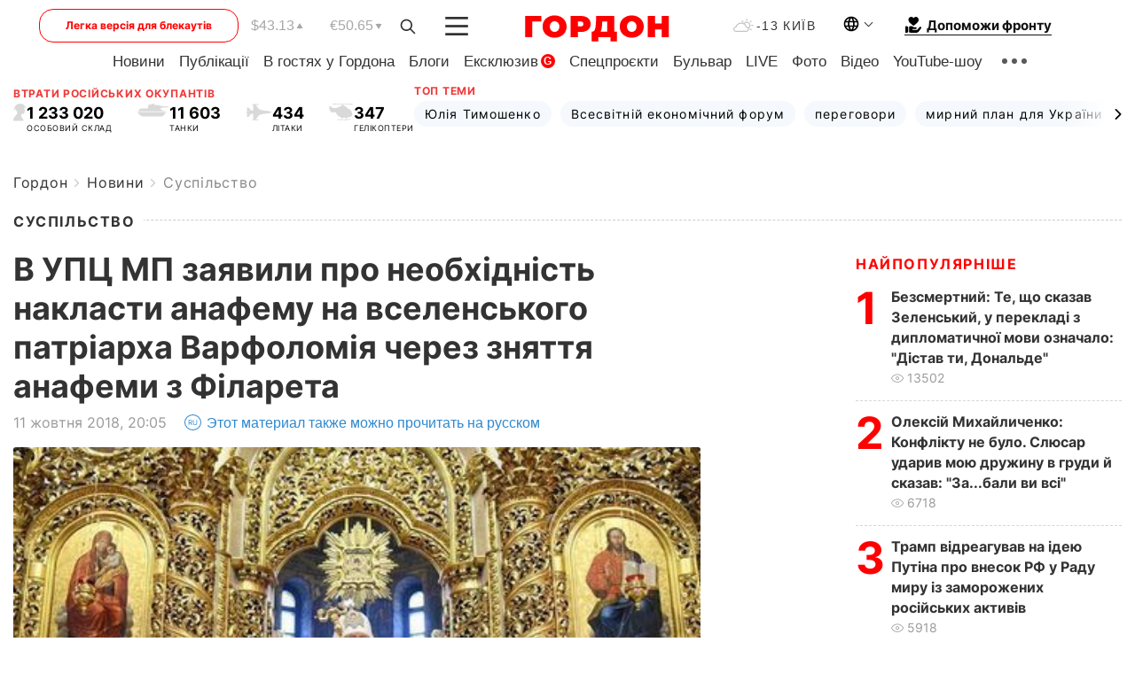

--- FILE ---
content_type: text/html; charset=UTF-8
request_url: https://gordonua.com/ukr/news/society/-u-moskovskomu-patriarhati-zajavili-pro-neobhidnist-naklasti-anafemu-na-vselenskogo-patriarha-varfolomija-z-za-znjattja-anafemi-z-filareta-418414.html
body_size: 26389
content:
<!DOCTYPE html><html lang="uk"><head>
    <meta charset="UTF-8">
    <meta http-equiv="X-UA-Compatible" content="IE=edge">
    <meta name="viewport" content="width=device-width, initial-scale=1">

    <meta name="msvalidate.01" content="DF6B4591C603DAD4E73878CB6B106CCE" />
    
            <meta name="robots" content="max-image-preview:large">
    
    

    

        <title>В УПЦ МП заявили про необхідність накласти анафему на вселенського патріарха Варфоломія через зняття анафеми з Філарета</title>    <meta name="description" content="Рішення Константинополя про зняття анафеми з глави Української православної церкви Київського патріархату Філарета є..." class="js-meta" />    
    
    
    
    
    
     <!-- alter article -->
	                            <link rel="alternate" href="https://gordonua.com/news/society/v-moskovskom-patriarhate-zayavili-o-neobhodimosti-nalozhit-anafemu-na-vselenskogo-patriarha-varfolomeya-iz-za-snyatiya-anafemy-s-filareta-418414.html" hreflang="ru">
                                        <link rel="alternate" href="https://gordonua.com/ukr/news/society/-u-moskovskomu-patriarhati-zajavili-pro-neobhidnist-naklasti-anafemu-na-vselenskogo-patriarha-varfolomija-z-za-znjattja-anafemi-z-filareta-418414.html" hreflang="uk">
                        <link rel="alternate" href="https://gordonua.com/ukr/news/society/-u-moskovskomu-patriarhati-zajavili-pro-neobhidnist-naklasti-anafemu-na-vselenskogo-patriarha-varfolomija-z-za-znjattja-anafemi-z-filareta-418414.html" hreflang="x-default">
                        <link rel="canonical" href="https://gordonua.com/ukr/news/society/-u-moskovskomu-patriarhati-zajavili-pro-neobhidnist-naklasti-anafemu-na-vselenskogo-patriarha-varfolomija-z-za-znjattja-anafemi-z-filareta-418414.html">        
                                                         <link rel="amphtml" href="https://gordonua.com/amp/ukr/news/society/-u-moskovskomu-patriarhati-zajavili-pro-neobhidnist-naklasti-anafemu-na-vselenskogo-patriarha-varfolomija-z-za-znjattja-anafemi-z-filareta-418414.html">
        
                                                                                            
                                                                                            
                <script async src="https://www.googletagmanager.com/gtag/js?id=G-LLKXF6867N"></script>
        <script>
            window.dataLayer = window.dataLayer || [];
            function gtag(){dataLayer.push(arguments);}
            gtag('js', new Date());

            gtag('config', 'G-LLKXF6867N');
        </script>
    
    <script type="text/javascript">
        var gtmContainerId = 'GTM-PFHTMJ';
        function gordonGTM() {
            // Код Google Tag Manager
            (function(w,d,s,l,i){w[l]=w[l]||[];w[l].push({'gtm.start':
            new Date().getTime(),event:'gtm.js'});var f=d.getElementsByTagName(s)[0],
            j=d.createElement(s),dl=l!='dataLayer'?'&l='+l:'';j.async=true;j.src=
            'https://www.googletagmanager.com/gtm.js?id='+i+dl;f.parentNode.insertBefore(j,f);
            })(window,document,'script','dataLayer', gtmContainerId);
        }
        window.addEventListener('DOMContentLoaded', function() {
            if (window.innerWidth <= 520) {
                setTimeout(gordonGTM, 4000);
            } else {
                gordonGTM();
            }
        });
    </script>

            <script type="text/javascript">
            function loadDelayedScripts() {
                var gptScript = document.createElement('script');
                gptScript.src = 'https://securepubads.g.doubleclick.net/tag/js/gpt.js';
                gptScript.async = true;
                document.head.appendChild(gptScript);

                var ymScript = document.createElement('script');
                ymScript.src = 'https://cdn.membrana.media/gdn/ym.js';
                ymScript.async = true;
                document.head.appendChild(ymScript);

                window.yieldMasterCmd = window.yieldMasterCmd || [];
                window.yieldMasterCmd.push(function() {
                    window.yieldMaster.init({
                        pageVersionAutodetect: true
                    });
                });
            }

            window.addEventListener('DOMContentLoaded', function() {
                setTimeout(loadDelayedScripts, 2000);
                                    gtag('event', 'membrana_ym_init');
                            });
        </script>

        <style>
            .nts-ad {display: flex; flex-direction: column; align-items: center; justify-content: center}
            .nts-ad-h300 {min-height: 300px}
        </style>
        
        
                
    <meta property='og:title' content="В УПЦ МП заявили про необхідність накласти анафему на вселенського патріарха Варфоломія через зняття анафеми з Філарета"/>
    <meta name='twitter:title' content="В УПЦ МП заявили про необхідність накласти анафему на вселенського патріарха Варфоломія через зняття анафеми з Філарета">
            <meta property='og:description' content="Рішення Константинополя про зняття анафеми з глави Української православної церкви Київського патріархату Філарета є..."/>
        <meta name='twitter:description' content="Рішення Константинополя про зняття анафеми з глави Української православної церкви Київського патріархату Філарета є...">
        <meta property="og:image:width" content="463"> 
    <meta property="og:image:height" content="348">

<meta property='og:type' content='article'/>
<meta property='og:url' content='https://gordonua.com/ukr/news/society/-u-moskovskomu-patriarhati-zajavili-pro-neobhidnist-naklasti-anafemu-na-vselenskogo-patriarha-varfolomija-z-za-znjattja-anafemi-z-filareta-418414.html'/>
<meta property='og:image' content='https://gordonua.com/img/article/4184/14_tn-v1539278145.jpg'/><meta property='og:site_name' content='Гордон | Gordon'/>

<meta name='twitter:card' content='summary_large_image'>
<meta name='twitter:site' content='@Gordonuacom'>
<meta name='twitter:creator' content='@Gordonuacom'>
    <meta name='twitter:image' content='https://gordonua.com/img/article/4184/14_tn-v1539278145.jpg'>
         
                        
                
                                                                                                                                                                                                                                                

    

        
    
    <script type="application/ld+json">
    {
        "@context" : "https://schema.org",
        "@type" : "NewsArticle",
                "sameAs" : [ 
                            "https://gordonua.com/ukr/news/society/-u-moskovskomu-patriarhati-zajavili-pro-neobhidnist-naklasti-anafemu-na-vselenskogo-patriarha-varfolomija-z-za-znjattja-anafemi-z-filareta-418414.html"                    ],
                "mainEntityOfPage" : {
            "@type" : "WebPage",
            "@id" : "https://gordonua.com/ukr/news/society/-u-moskovskomu-patriarhati-zajavili-pro-neobhidnist-naklasti-anafemu-na-vselenskogo-patriarha-varfolomija-z-za-znjattja-anafemi-z-filareta-418414.html",
            "name" : "В УПЦ МП заявили про необхідність накласти анафему на вселенського патріарха Варфоломія через зняття анафеми з Філарета"
        },
        "headline": "В УПЦ МП заявили про необхідність накласти анафему на вселенського патріарха Варфоломія через зняття...",
                    "image": {
                "@type": "ImageObject",
                "url": "https://gordonua.com/img/article/4184/14_main-v1539278145.jpg",
                "height": 348,
                "width": 463
            },
                "dateCreated" : "2018-10-11T20:05:16+03:00",
        "datePublished": "2018-10-11T20:05:16+03:00",
        "dateModified": "2018-10-15T20:32:27+03:00",

                    "author": {
                "@type": "Organization",
                "name": "ГОРДОН",
                "url": "https://gordonua.com",
                "sameAs": [
                                            "https://www.youtube.com/vgostyahugordona",
                                            "https://www.facebook.com/gordonuacom",
                                            "https://twitter.com/Gordonuacom",
                                            "https://flipboard.com/@GORDONUA",
                                            "https://gordonua.com/ukr/xml/rss.xml",
                                            "https://t.me/gordonuacom",
                                            "https://t.me/dmytrogordon_official",
                                            "https://invite.viber.com/?g2=AQABYNa0%2Brz9Pkzt0NnTdm5DcUzQHlf7QrDvmsZ1C9h5ZjM%2FKIIfxji%2BDRkQ6fy9&lang=ru",
                                        "https://uk.wikipedia.org/wiki/%D0%93%D0%BE%D1%80%D0%B4%D0%BE%D0%BD_(%D1%96%D0%BD%D1%82%D0%B5%D1%80%D0%BD%D0%B5%D1%82-%D0%B2%D0%B8%D0%B4%D0%B0%D0%BD%D0%BD%D1%8F)"
                ],
                "logo": {
                    "@type": "ImageObject",
                    "url": "https://gordonua.com/user/img/gordon-logo.svg",
                    "width": "228",
                    "height": "42"
                },
                "contactPoint" : {
                    "@type" : "ContactPoint",
                    "email" : "editor@gordonua.com",
                    "contactType" : "custumer support",
                    "areaServed" : "UA",
                    "availableLanguage" : ["uk-UA", "ru-UA"]
                }
            },
                "publisher": {
            "@type": "Organization",
            "name": "ГОРДОН",
            "url": "https://gordonua.com",
            "sameAs": [
                                    "https://www.youtube.com/vgostyahugordona",
                                    "https://www.facebook.com/gordonuacom",
                                    "https://twitter.com/Gordonuacom",
                                    "https://flipboard.com/@GORDONUA",
                                    "https://gordonua.com/ukr/xml/rss.xml",
                                    "https://t.me/gordonuacom",
                                    "https://t.me/dmytrogordon_official",
                                    "https://invite.viber.com/?g2=AQABYNa0%2Brz9Pkzt0NnTdm5DcUzQHlf7QrDvmsZ1C9h5ZjM%2FKIIfxji%2BDRkQ6fy9&lang=ru",
                                "https://uk.wikipedia.org/wiki/%D0%93%D0%BE%D1%80%D0%B4%D0%BE%D0%BD_(%D1%96%D0%BD%D1%82%D0%B5%D1%80%D0%BD%D0%B5%D1%82-%D0%B2%D0%B8%D0%B4%D0%B0%D0%BD%D0%BD%D1%8F)"
            ],
            "logo": {
                "@type": "ImageObject",
                "url": "https://gordonua.com/user/img/gordon-logo.svg",
                "width": "228",
                "height": "42"
            },
            "contactPoint" : {
                "@type" : "ContactPoint",
                "email" : "editor@gordonua.com",
                "contactType" : "custumer support",
                "areaServed" : "UA",
                "availableLanguage" : ["uk-UA", "ru-UA"]
            }
        },
                    "description": "Рішення Константинополя про зняття анафеми з глави Української православної церкви Київського патріархату Філарета є...",
                            "keywords" : "Росія, Україна, УПЦ КП, УПЦ МП, патріарх Філарет, Варфоломій, анафема, Московський патріархат, автокефалія, томос",
                            "articleSection": "Суспільство",
            
            "articleBody":"Рішення Константинополя про зняття анафеми з глави Української православної церкви Київського патріархату Філарета є... Українська православна церква Московського патріархату не дасть своєї згоди на об&#039;єднання з &quot;невизнаними церквами&quot; в Україні – УПЦ Київського патріархату та Українською автокефальною православною церквою, заявив 11 жовтня ТАСС речник УПЦ МП архієпископ Климент. За його словами, Московський патріархат &quot;точно не піде на таке об&#039;єднання&quot;. Він додав, що не дуже вірить &quot;у технічне об&#039;єднання Київського патріархату з другою неканонічною Українською автокефальною церквою на чолі з Макарієм&quot;. Климент уважає, що Макарій категорично проти, щоб главою об&#039;єднаних церков став глава УПЦ КП Філарет. Архієпископ Московського патріархату додав, що рішення Константинополя про зняття анафеми з Філарета є &quot;абсолютно неправовим&quot;, а вселенського патріарха Варфоломія &quot;самого має бути піддано анафемі&quot;. За словами Климента, &quot;це рішення абсолютно неканонічне, тому що ця територія не належить Константинопольському патріархату&quot;, і Варфоломій не може знімати анафеми, оскільки &quot;не має на це жодного канонічного права&quot;. Сьогодні стало відомо, що Синод Вселенського патріархату поновив у канонічному сані Філарета і Макарія. Глава УПЦ КП повідомив, що зняття з нього анафеми Константинополем відкрило можливість для об&#039;єднання українських православних церков. Російська православна церква в 1997 році піддала анафемі главу УПЦ КП Філарета (Денисенка). У 1992 році Московська патріархія позбавила його сану митрополита, звинувативши в розкольництві. Також РПЦ не визнавала УАПЦ, яку із 2015 року очолює митрополит Макарій (Малетич). Триденний синод Вселенського патріархату розпочався 9 жовтня у Стамбулі. Засідання пройшло в закритому режимі. 11 жовтня митрополит Галльський Еммануїл заявив, що синод Вселенського патріархату ухвалив низку рішень, що стосуються автокефалії Української православної церкви. &quot;Вселенський патріархат продовжує процедуру надання томосу українській церкві. Друге: відновити ставропігію Вселенського патріархату в Києві, одну з багатьох ставропігій в Україні, які існували тут завжди&quot;, – сказав він. За словами президента України Петра Порошенка, рішення Вселенського патріархату про надання томосу про автокефалію Українській православній церкві розвіяло &quot;імперські ілюзії&quot; Росії.",
                                  
        "inLanguage" : "uk",
        "alternativeHeadline" : "В УПЦ МП заявили про необхідність накласти анафему на вселенського патріарха Варфоломія через зняття анафеми з Філарета",
        "copyrightYear" : "2022",
        "wordCount" : "423",
        "speakable" : {
            "@type" : "SpeakableSpecification",
            "cssSelector" : ["h1"]
        }
    }
    </script>



    
            
    <script type="application/ld+json">
    {
        "@context": "http://schema.org",
        "@type": "BreadcrumbList",
        "itemListElement": [
                                            {
                "@type": "ListItem",
                "position": 1,
                "item": {
                                            "@id": "/ukr/news.html",  // cp0
                                        "name": "Новини"
                }
            }
            ,                                            {
                "@type": "ListItem",
                "position": 1,
                "item": {
                                            "@id": "/ukr/news/society.html",  // cp0
                                        "name": "Суспільство"
                }
            }
                            ]
    }
    </script>
    

<script type="application/ld+json">
{
    "@context": "http://schema.org",
    "@type": "WebSite",
    "url": "https://gordonua.com",
    "potentialAction": {
        "@type": "SearchAction",
        "target": "/ukr/search/query={search_term_string}",
        "query-input": "required name=search_term_string"
    }
}
</script>                                                        
<link rel="preconnect" href="https://connect.facebook.net">
<link rel="preconnect" href="https://cdn.gravitec.net">
    <link rel="preload" href='/user/css/fonts_connect_new3.css' as="style"/>
        <link rel="preload" href='/user/css/main.min-v37.css' as="style"/>
    <link rel="preload" href='/user/css/fix.min-v27.css' as="style"/>
        <link rel="icon" type="image/png" href="/user/img/favicon-new.png" sizes="16x16">
    <link rel="icon" type="image/png" href="/user/img/favicon-new32.png" sizes="32x32">
    <link rel="apple-touch-icon" type="image/png" href="/user/img/favicon-newiOS.png" sizes="180x180">
    
    <link rel="stylesheet" href="/user/css/fonts_connect_new3.css">
        <link rel="stylesheet" href="/user/css/main.min-v37.css">
    <link rel="stylesheet" href="/user/css/fix.min-v27.css">
    <style>
        div[data-place='43'],
        div[data-place='70'], 
        div[data-place='71'], 
        div[data-place='72'],
        div[data-place='56'], 
        div[data-place='57'], 
        div[data-place='58'],
        div[data-place='36'],
        div[data-place='37'],
        div[data-place='38'],
        div[data-place='160'],
        div[data-place='161'],
        div[data-place='51'],
        div[data-place='52'],
        div[data-place='53'],
        div[data-place='88'],
        div[data-place='89'],
        div[data-place='82'],
        div[data-place='44'],
        div[data-place='99'],
        div[data-place='100'],
        div[data-place='102'],
        div[data-place='103'],
        div[data-place='104'],
        div[data-place='96'],
        div[data-place='98'],
        div[data-place='168'],
        div[data-place='169']
        {
            margin: 30px 0;
        }
        div[data-place='70'],
        div[data-place='43'],
        div[data-place='56'],
        div[data-place='51'],
        div[data-place='37'],
        div[data-place='36']{
            position: relative;
            z-index: 1;
        }
        div[data-place='108'], div[data-place='109']{
            margin: 30px auto;
        }
        blockquote.twitter-tweet{
            padding: inherit;
            font-size: inherit;
            line-height: inherit;
            text-align: inherit;
            color: inherit;
            font-family: inherit;
            border-top: inherit;
            position: inherit;
            margin-top: inherit;
        }
        blockquote.twitter-tweet a{
            color: #2f89ce;
            font-family: inherit;
        }
        blockquote.twitter-tweet a:hover{
            color: #ff5353!important;
        }
        .main-slider ~ .content__flex-main .content__base{
            order: 2!important;
        }
        .top-slider__box .swiper-slide{
            margin-right: 15px;
        }
         @media screen and (max-width: 567px){
            .theme-box.tegs-rubric .theme-box-slider1 .swiper-slide{
            margin-right: 10px;
        }
        }
        .bulvar .theme-box .news-tegs__link{
            font-family: Inter-Regular, sans-serif;
        }
    </style>
    <script>
        var root_domain = 'gordonua.com';
        var loadsrcscache = [];
        load_srcs = function(sources, callback) {
            loadsrcscache.push([sources, callback]);
        }
    </script>

    </head><body ><div class="sbody"><style>.boulevard-block .main-slider .views {display: block;}.popular-list .popular-list__item .views {display: block!important;}[data-action="banners"] .banner.has-iframe::before,[data-action="banners"] .banner.has-img::before,[data-action="banners"] .banner .adsbygoogle:before {content: "Реклама";display: block;font-size: 14px;color: #9a9a9a;}[data-action="banners"] .banner a::before{font-family: 'Inter-Regular';}[data-action="banners"] .banner .adsbygoogle:before{position: absolute;top: -30px;}[data-action="banners"] .banner .adsbygoogle{margin-top: 20px;position: relative;}[data-action="banners"] .banner.has-iframe .adsbygoogle:before{display: none;}[data-action="banners"] .banner.has-iframe .adsbygoogle{margin-top: 0;}.MIXADVERT_NET a::before{display: none!important;}.MIXADVERT_NET > div::before{position: absolute;top: -30px;}@media (min-width: 567px) {.news-slider-box .content-tile.big .content-tile__img img{height: auto;}}.news-slider-box .content-tile.big .content-tile__img {max-height: 200px;}@media (max-width: 567px){.news-slider-box .content-tile.big .content-tile__img {max-height: 166px;}}.content-title .content-title__link h1,main.content__base .content-title h1.content-title__link{font-size: inherit !important;line-height: inherit !important;color: inherit !important;margin-bottom: inherit !important;font-family: inherit !important;display: inline !important;letter-spacing: inherit!important;text-transform: inherit!important;}main.content__base .content-title h1.content-title__link{color: red!important;font-size: 18px!important;line-height: 24px!important;letter-spacing: .08em!important;text-transform: uppercase!important;font-family: Inter-Bold, sans-serif !important;}.all-materials-title h1 {display: block;width: fit-content;text-transform: uppercase;font-family: Inter-SemiBold;font-size: 16px;letter-spacing: .08em;color: #202020;background: #fff;padding-right: 10px;margin-bottom: 0;line-height: 30px;white-space: nowrap;}.all-materials-title.top-theme-title.top-theme-page-title h1 {text-transform: inherit;}@media (max-width: 640px) {.materil-author h1 {font-size: 16px;}}</style><script>
                   function checkBanners() {  
                        document.querySelectorAll('.banner:not(.has-iframe)').forEach(banner => {
                            if (banner.querySelector('iframe')) {
                                banner.classList.add('has-iframe');
                            } 
                            if (banner.querySelector('img')) {
                                banner.classList.add('has-iframe');
                            }
                            
                            const div = banner.querySelector('div[id]');
                            if (div && (div.innerHTML.trim() !== '' || div.nextElementSibling && div.nextElementSibling.tagName === 'SCRIPT')) {
                                banner.classList.add('has-iframe');
                            }
                        });  
                    }
                setTimeout(checkBanners, 4000);
                let scrollCount = 0;
                function onScroll() {
                    checkBanners();
                    scrollCount++;
                        if (scrollCount >= 5) {
                            window.removeEventListener('scroll', onScroll);
                        }
                    }
                window.addEventListener('scroll', checkBanners);
            </script><script>
                function getCookie(name) {
                    var nameEQ = name + "=";
                    var ca = document.cookie.split(';');
                    for(var i=0;i < ca.length;i++) {
                        var c = ca[i];
                        while (c.charAt(0)==' ') c = c.substring(1,c.length);
                        if (c.indexOf(nameEQ) == 0) return c.substring(nameEQ.length,c.length);
                    }
                    return null;
                }
                function set_cookie(name,value,days, link) {
                    var expires = "";
                    if (days) {
                        var date = new Date();
                        date.setTime(date.getTime() + (days*24*60*60*1000));
                        expires = "; expires=" + date.toUTCString();
                    }
                    document.cookie = name + "=" + (value || "")  + expires + "; path=/";
                    document.location.href = link;
                }

                var pull_optimization_check = {};
            </script><!-- Google Tag Manager (noscript) -->
<noscript><iframe src="https://www.googletagmanager.com/ns.html?id=GTM-PFHTMJ"
height="0" width="0" style="display:none;visibility:hidden"></iframe></noscript>
<!-- End Google Tag Manager (noscript) --> <style>
    .header__top{
        position: relative;
    }
    .light-version-btn:hover {
        opacity: 0.8;
    }
    .light-version-btn{
        font-size: 12px;
        line-height: 20px;
        display: flex;
        justify-content: center;
        align-items: center;
        height: 38px;
        width: 100%;
        max-width: 225px;
        /* position: absolute; */
        top: 5px;
        left: 5.5%;
        color: #FF0000;
        border: 1px solid #FF0000;
        border-radius: 16px;
        margin-right: 14px;
    }
    @media (max-width: 1270px){
        .light-version-btn{
            left: 46px;
        }
    }
    @media (max-width: 1210px){
        .light-version-btn {
            max-width: 195px;
        }
    }
    @media (max-width: 1150px){
        .light-version-btn {
            display: none;
        }
    }
    @media (max-width: 567px){
        .header__top,  .country-switcher{
            background: white;
        }
    }
    @media (max-width: 1150px){
        .light-version-btn {
            display: none;
            right: 0;
            left: auto;
            background: white;
            position: fixed;
            bottom: 0;
            top: auto;
            max-width: 100%;
            border: none;
            height: 91px;
            font-size: 16px;
            background: #F7F7F8;
            border-radius: 0;
        }
    }

    

    .foundation {
        display: none;
        border-bottom: 1px solid;
        line-height: 19px;
        text-decoration: none;
    }
    .foundation img {
        padding-bottom: 2px;
    }
    .foundation span.foundation-text {
        font-family: Inter-Bold, sans-serif;
        font-size: 15px;
        padding-left: 5px;
    }
    .foundation:hover span.foundation-text {
        color: red;
    }

    @media (min-width: 749px){
        .foundation {
            display: inline-flex;
        }
    }
</style>

<header class="header">
    <div class="container">
        <div class="header__top">
            <a class="light-version-btn" href="https://fast.gordonua.com/ukr/">
                Легка версія для блекаутів
            </a>
            <div class="course">
                <span class="course__item dollar">$43.13</span>
                <span class="course__item euro">€50.65</span>
            </div>
            <button id="search-btn" class="search-btn">
                <img width="18" height="18" src="/user/img/Shape.svg" alt="search btn">
            </button>
            <a class="menu-mob" id="butt1" >
                <img width="26" height="21" class="closed" src="/user/img/gumburger.svg" alt="menu closed">
                <div class="open">
                    <img src="/user/img/close_.svg" alt="menu open">
                </div>
            </a>

            <div class="logo">
                <a href="https://gordonua.com/ukr/">
                    <img width="165" height="30" src="/user/img/gordon-logo.svg" alt="Головна">
                </a>
            </div>

            <div class="temperature">
                <img width="23" height="16" src="/user/img/temp.svg" alt="weather">
                -13 Київ
            </div>

            <div class="languages">
            <div class="languages-select"><img width="20" height="20" src="/user/img/planet.svg" alt="languages"></div>
            <div class="languages-change">
                                                                                                                                                                                                                                                        <div><a href="https://gordonua.com/news/society/v-moskovskom-patriarhate-zayavili-o-neobhodimosti-nalozhit-anafemu-na-vselenskogo-patriarha-varfolomeya-iz-za-snyatiya-anafemy-s-filareta-418414.html" data-langid="2" data-absnum="1" onclick="set_cookie('lang', 1, 30, 'https://gordonua.com/news/society/v-moskovskom-patriarhate-zayavili-o-neobhodimosti-nalozhit-anafemu-na-vselenskogo-patriarha-varfolomeya-iz-za-snyatiya-anafemy-s-filareta-418414.html')" style="font-size:16px;font-weight:400">RU</a></div>
                        <div><a href="https://english.gordonua.com" onclick="document.location.href='https://english.gordonua.com'" style="font-size:16px;font-weight:400">EN</a></div>
                                                                                                                </div>
            </div>

            <a href="/ukr/drone.html" class="foundation">
                <img width="20" height="20" src="/user/img/foundation-help.svg" alt="languages">
                <span class="foundation-text">Допоможи фронту</span>
            </a>
        </div>

                                                                                                                                                                                                                                                                                                                                                                                
                                                                                                                                                                                                                                                                                
                                                                                                                                                                                                                                                                                                                                                                                                                
                                                                                                                                                                                        
        <div class="header-menu">
            <button id="search-btn-mob" class="search-btn search-btn-mob"><img width="18" height="18" src="/user/img/Shape.svg" alt="search">Пошук</button>
            <div class="header-menu__item">
                <div class="header-menu__title-box"><span class="header-menu__title">Головна</span></div>
                <nav>
                    <ul>
                                                    <li><a  href="/ukr/news.html">Новини</a></li>
                                                    <li><a  href="/ukr/publications.html">Публікації</a></li>
                                                    <li><a  href="/ukr/interview.html">В гостях у Гордона</a></li>
                                                    <li><a  href="/ukr/blogs.html">Блоги</a></li>
                                                    <li><a  href="/ukr/exclusive.html">Ексклюзив</a><span class="g-bl">G</span></li>
                                                    <li><a  href="/ukr/specprojects.html">Спецпроєкти</a></li>
                                                    <li><a  href="/ukr/bulvar.html">Бульвар</a></li>
                                                    <li><a  href="/ukr/live.html">LIVE</a></li>
                                                    <li><a  href="/ukr/photo.html">Фото</a></li>
                                                    <li><a  href="/ukr/video.html">Відео</a></li>
                                                    <li><a  href="/ukr/talkshow.html">YouTube-шоу</a></li>
                                            </ul>
                </nav>
                <div class="header-menu__item">
                    <div class="header-menu__title-box"><span class="header-menu__title">Соцмережі</span></div>
                    <nav>
                        <ul>
                                                                                            <li><a class="bold youtube-h" href="https://www.youtube.com/vgostyahugordona">YouTube</a></li>
                                                                                            <li><a class="bold facebook-h" href="https://www.facebook.com/gordonuacom">Facebook</a></li>
                                                                                            <li><a class="bold twitter-h" href="https://twitter.com/Gordonuacom">Twitter</a></li>
                                                                                            <li><a class="bold flipboard-h" href="https://flipboard.com/@GORDONUA">Flipboard</a></li>
                                                                                            <li><a class="bold rss-h" href="https://gordonua.com/ukr/xml/rss.xml">RSS</a></li>
                                                                                            <li><a class="bold telegram-h" href="https://t.me/gordonuacom">Telegram <br> Gordonua.com</a></li>
                                                                                            <li><a class="bold telegram-h2" href="https://t.me/dmytrogordon_official">Telegram <br> Дмитро Гордон</a></li>
                                                                                            <li><a class="bold viber-h" href="https://invite.viber.com/?g2=AQABYNa0%2Brz9Pkzt0NnTdm5DcUzQHlf7QrDvmsZ1C9h5ZjM%2FKIIfxji%2BDRkQ6fy9&lang=ru">Viber</a></li>
                                                    </ul>
                    </nav>
                </div>
            </div>
            <div class="header-menu__item">
                <div class="header-menu__title-box"><span class="header-menu__title">Категорії новин</span></div>
                <nav>
                    <ul>
                                                    <li><a href="/ukr/news.html">Всі новини</a></li>
                                                    <li><a href="/ukr/news/military-actions.html">Воєнні дії</a></li>
                                                    <li><a href="/ukr/news/worldnews.html">Світ</a></li>
                                                    <li><a href="/ukr/news/politics.html">Політика</a></li>
                                                    <li><a href="/ukr/news/money.html">Гроші</a></li>
                                                    <li><a href="/ukr/news/sport.html">Спорт</a></li>
                                                    <li><a href="/ukr/news/localnews.html">Надзвичайні події</a></li>
                                                    <li><a href="/ukr/news/culture.html">Культура</a></li>
                                                    <li><a href="/ukr/news/science.html">Техно</a></li>
                                                    <li><a href="/ukr/news/health.html">Спосіб життя</a></li>
                                                    <li><a href="/ukr/interesting.html">Цікаве</a></li>
                                                    <li><a href="/ukr/news/society.html">Cуспільство</a></li>
                                            </ul>
                </nav>
                <div class="header-menu__item mobile-hide">
                    <div class="header-menu__title-box"><span class="header-menu__title">Контакти</span></div>
                    <nav class="contacts-box">
                        <ul>
                            <li><a class="contacts-h" href="tel:+380442071301">+380 (44) 207-13-01,</a></li>
                            <li><a class="contacts-h" href="tel:+380442071302">+380 (44) 207-13-02</a></li>
                        </ul>
                    </nav>
                    <nav class="email-box">
                        <ul>
                            <li><a class="email-h" href="/cdn-cgi/l/email-protection#284d4c415c475a684f475a4c47465d49064b4745"><span class="__cf_email__" data-cfemail="9bfefff2eff4e9dbfcf4e9fff4f5eefab5f8f4f6">[email&#160;protected]</span></a></li>
                        </ul>
                    </nav>
                   
                    <div class="hide-desctop">
                        <div class="header-menu__title-box"><span class="header-menu__title">Інформація</span></div>
                        <nav>
                            <ul>
                                                                    <li><a href="/ukr/about/job.html">Вакансії</a></li>
                                                                    <li><a href="/ukr/about.html">Редакція</a></li>
                                                                    <li><a href="/ukr/about/advertisement.html">Реклама на сайті</a></li>
                                                                    <li><a href="/ukr/legal_info.html">Правова інформація</a></li>
                                                                    <li><a href="/ukr/about/how-to-read.html">Як нас читати на тимчасово окупованих територіях</a></li>
                                                            </ul>
                        </nav>
                        <span class="header-menu__title">Застосунки</span>
                        <nav>
                            <ul class="app-box">
                                <li><a href="https://play.google.com/store/apps/details?id=com.gordon"><img src="/user/img/app1.png" alt="android app"></a></li>
                                <li><a href="https://itunes.apple.com/app/id1282904011"><img src="/user/img/app2.png" alt="ios app"></a></li>
                            </ul>
                        </nav>
                    </div>
                </div>
            </div>
            <div class="header-menu__item">
                <div class="header-menu__title-box"><span class="header-menu__title">Місто</span></div>
                <nav>
                    <ul>
                                                    <li><a  href="/ukr/news/kiev.html">Київ</a></li>
                                                    <li><a  href="/ukr/tags/harkov.html">Харків</a></li>
                                                    <li><a  href="/ukr/tags/lvov.html">Львів</a></li>
                                                    <li><a  href="/ukr/tags/dnepr.html">Дніпро</a></li>
                                                    <li><a  href="/ukr/tags/odessa-1.html">Одеса</a></li>
                                                    <li><a  href="/ukr/tags/mariupol-1.html">Маріуполь</a></li>
                                                    <li><a  href="/ukr/tags/donetsk-1.html">Донецьк</a></li>
                                                    <li><a  href="/ukr/tags/lugansk.html">Луганськ</a></li>
                                            </ul>
                </nav>
            </div>
            <div class="header-menu__item mobile-hide">
                <div class="header-menu__title-box"><span class="header-menu__title">Соцмережі</span></div>
                <nav>
                    <ul>
                                                                                <li><a class="bold youtube-h" href="https://www.youtube.com/vgostyahugordona">YouTube</a></li>
                                                                                <li><a class="bold facebook-h" href="https://www.facebook.com/gordonuacom">Facebook</a></li>
                                                                                <li><a class="bold twitter-h" href="https://twitter.com/Gordonuacom">Twitter</a></li>
                                                                                <li><a class="bold flipboard-h" href="https://flipboard.com/@GORDONUA">Flipboard</a></li>
                                                                                <li><a class="bold rss-h" href="https://gordonua.com/ukr/xml/rss.xml">RSS</a></li>
                                                                                <li><a class="bold telegram-h" href="https://t.me/gordonuacom">Telegram <br> Gordonua.com</a></li>
                                                                                <li><a class="bold telegram-h2" href="https://t.me/dmytrogordon_official">Telegram <br> Дмитро Гордон</a></li>
                                                                                <li><a class="bold viber-h" href="https://invite.viber.com/?g2=AQABYNa0%2Brz9Pkzt0NnTdm5DcUzQHlf7QrDvmsZ1C9h5ZjM%2FKIIfxji%2BDRkQ6fy9&lang=ru">Viber</a></li>
                                            </ul>
                </nav>
            </div>
            <div class="header-menu__item mobile-hide">
                <div class="hide-desctop">
                    <div class="header-menu__title-box"><span class="header-menu__title">Інформація</span></div>
                    <nav>
                        <ul>
                                                            <li><a href="/ukr/about/job.html">Вакансії</a></li>
                                                            <li><a href="/ukr/about.html">Редакція</a></li>
                                                            <li><a href="/ukr/about/advertisement.html">Реклама на сайті</a></li>
                                                            <li><a href="/ukr/legal_info.html">Правова інформація</a></li>
                                                            <li><a href="/ukr/about/how-to-read.html">Як нас читати на тимчасово окупованих територіях</a></li>
                                                    </ul>
                    </nav>
                </div>
                <div class="header-menu__title-box"><span class="header-menu__title">Контакти</span></div>
                <nav class="contacts-box">
                    <ul>
                        <li><a class="contacts-h" href="tel:+380442071301">+380 (44) 207-13-01,</a></li>
                        <li><a class="contacts-h" href="tel:+380442071302">+380 (44) 207-13-02</a></li>
                    </ul>
                </nav>

                <nav class="email-box" style="margin-bottom: 0">
                    <ul>
                        <li><a class="email-h" href="/cdn-cgi/l/email-protection#f297969b869d80b2959d80969d9c8793dc919d9f"><span class="__cf_email__" data-cfemail="2b4e4f425f44596b4c44594f44455e4a05484446">[email&#160;protected]</span></a></li>
                    </ul>
                </nav>
                <div class="help-btn">
                    <span>Допоможи фронту</span>
                    <a class="help-btn__link" href="/ukr/drone.html">Допомогти</a>
                </div>
                <div class="hide-desctop">
                    <span class="header-menu__title">Застосунки</span>
                    <nav>
                        <ul class="app-box">
                            <li><a href="https://play.google.com/store/apps/details?id=com.gordon"><img src="/user/img/app1.png" alt="app google pic"></a></li>
                            <li><a href="https://itunes.apple.com/app/id1282904011"><img src="/user/img/app2.png" alt="app apple pic"></a></li>
                        </ul>
                    </nav>
                </div>
            </div>

            <div class="header-menu__item hide-mobile">
                <div class="header-menu__title-box"><span class="header-menu__title">Інформація</span></div>
                <nav>
                    <ul>
                                                    <li><a href="/ukr/about/job.html">Вакансії</a></li>
                                                    <li><a href="/ukr/about.html">Редакція</a></li>
                                                    <li><a href="/ukr/about/advertisement.html">Реклама на сайті</a></li>
                                                    <li><a href="/ukr/legal_info.html">Правова інформація</a></li>
                                                    <li><a href="/ukr/about/how-to-read.html">Як нас читати на тимчасово окупованих територіях</a></li>
                                            </ul>
                </nav>
                <span class="header-menu__title">Застосунки</span>
                <nav>
                    <ul class="app-box">
                        <li><a href="https://play.google.com/store/apps/details?id=com.gordon"><img src="/user/img/app1.png" alt="app google p"></a></li>
                        <li><a href="https://itunes.apple.com/app/id1282904011"><img src="/user/img/app2.png" alt="app apple p"></a></li>
                    </ul>
                </nav>
            </div>

        </div>

        <div class="header_rubric">
            <nav>
                <ul>
                                            <li><a class="header_rubric__link" href="/ukr/news.html">Новини</a></li>
                                            <li><a class="header_rubric__link" href="/ukr/publications.html">Публікації</a></li>
                                            <li><a class="header_rubric__link" href="/ukr/interview.html">В гостях у Гордона</a></li>
                                            <li><a class="header_rubric__link" href="/ukr/blogs.html">Блоги</a></li>
                                            <li><a class="header_rubric__link" href="/ukr/exclusive.html">Ексклюзив</a><span class="g-bl">G</span></li>
                                            <li><a class="header_rubric__link" href="/ukr/specprojects.html">Спецпроєкти</a></li>
                                            <li><a class="header_rubric__link" href="/ukr/bulvar.html">Бульвар</a></li>
                                            <li><a class="header_rubric__link" href="/ukr/live.html">LIVE</a></li>
                                            <li><a class="header_rubric__link" href="/ukr/photo.html">Фото</a></li>
                                            <li><a class="header_rubric__link" href="/ukr/video.html">Відео</a></li>
                                            <li><a class="header_rubric__link" href="/ukr/talkshow.html">YouTube-шоу</a></li>
                                    </ul>
                <button class="menu-show"><img width="28" height="6" src="/user/img/group1.svg" alt="show menu"></button>
            </nav>
            <div class="menu-rubric">
                <nav>
                    <ul>
                                                    <li><a href="/ukr/news.html">Всі новини</a></li>
                                                    <li><a href="/ukr/news/military-actions.html">Воєнні дії</a></li>
                                                    <li><a href="/ukr/news/worldnews.html">Світ</a></li>
                                                    <li><a href="/ukr/news/politics.html">Політика</a></li>
                                                    <li><a href="/ukr/news/money.html">Гроші</a></li>
                                                    <li><a href="/ukr/news/sport.html">Спорт</a></li>
                                                    <li><a href="/ukr/news/localnews.html">Надзвичайні події</a></li>
                                                    <li><a href="/ukr/news/culture.html">Культура</a></li>
                                                    <li><a href="/ukr/news/science.html">Техно</a></li>
                                                    <li><a href="/ukr/news/health.html">Спосіб життя</a></li>
                                                    <li><a href="/ukr/interesting.html">Цікаве</a></li>
                                                    <li><a href="/ukr/news/society.html">Cуспільство</a></li>
                                            </ul>
                </nav>
            </div>
        </div>

        <div class="rubric-box">
            <div class="rubric-box-slider swiper-container">
                <div class="swiper-wrapper">
                                            <div class="swiper-slide">
                            <a class="rubric-box__item" href="/ukr/news.html"><span>Новини</span></a>
                        </div>
                                            <div class="swiper-slide">
                            <a class="rubric-box__item" href="/ukr/publications.html"><span>Публікації</span></a>
                        </div>
                                            <div class="swiper-slide">
                            <a class="rubric-box__item" href="/ukr/interview.html"><span>В гостях у Гордона</span></a>
                        </div>
                                            <div class="swiper-slide">
                            <a class="rubric-box__item" href="/ukr/blogs.html"><span>Блоги</span></a>
                        </div>
                                            <div class="swiper-slide">
                            <a class="rubric-box__item" href="/ukr/exclusive.html"><span>Ексклюзив</span></a>
                        </div>
                                            <div class="swiper-slide">
                            <a class="rubric-box__item" href="/ukr/specprojects.html"><span>Спецпроєкти</span></a>
                        </div>
                                            <div class="swiper-slide">
                            <a class="rubric-box__item" href="/ukr/bulvar.html"><span>Бульвар</span></a>
                        </div>
                                            <div class="swiper-slide">
                            <a class="rubric-box__item" href="/ukr/live.html"><span>LIVE</span></a>
                        </div>
                                            <div class="swiper-slide">
                            <a class="rubric-box__item" href="/ukr/photo.html"><span>Фото</span></a>
                        </div>
                                            <div class="swiper-slide">
                            <a class="rubric-box__item" href="/ukr/video.html"><span>Відео</span></a>
                        </div>
                                            <div class="swiper-slide">
                            <a class="rubric-box__item" href="/ukr/talkshow.html"><span>YouTube-шоу</span></a>
                        </div>
                                    </div>
                <span class="theme-arrow_"><img src="/user/img/arrow-right2.svg" alt="sl arr right"></span>
            </div>
            
            

                        
                                                                                                                                        
            <div class="top-wrapper flex2">
                <div class="top-wrapper-item">
                    <div class="losses-wrap flex2">
                        <div class="item-lw title flex2">
                            Втрати російських окупантів
                        </div>
                        <div class="item-lw">
                            <div class="losses flex2">
                                <div class="item-l-wrap flex2">
                                    <div class="item-l">
                                        <img width="15" height="20" class="r-p" src="/user/img/r-p.svg" alt="">
                                    </div>
                                    <div class="item-l flex2">
                                        <span> 1 233 020</span>
                                        <p>ОСОБОВИЙ СКЛАД</p>
                                    </div>
                                </div>
                                <div class="item-l-wrap flex2">
                                    <div class="item-l">
                                        <img width="36" height="15" class="r-t" src="/user/img/r-t.svg" alt="">
                                    </div>
                                    <div class="item-l">
                                        <span> 11 603</span>
                                        <p>
ТАНКИ</p>
                                    </div>
                                </div>
                                <div class="item-l-wrap flex2">
                                    <div class="item-l">
                                        <img width="29" height="19" class="r-pl" src="/user/img/r-pl.svg" alt="">
                                    </div>
                                    <div class="item-l">
                                        <span> 434</span>
                                        <p>ЛІТАКИ</p>
                                    </div>
                                </div>
                                <div class="item-l-wrap flex2">
                                    <div class="item-l">
                                        <img width="28" height="19" class="r-h" src="/user/img/r-h.svg" alt="">
                                    </div>
                                    <div class="item-l">
                                        <span> 347</span>
                                        <p>ГЕЛІКОПТЕРИ</p>
                                    </div>
                                </div>
                            </div>
                        </div>
                    </div>
                </div>

                
                <div class="top-wrapper-item">
                    <div class="losses-wrap losses-wrap-slider flex2">
                        <div class="item-lw title flex2">
                            Топ теми
                        </div>
                        <div class="item-lw">
                            <div class="theme-box">
                                <div class="theme-box-slider swiper-container">
                                    <div class="swiper-wrapper">
                                                                                    <div class="swiper-slide">
                                                <a class="theme-box__item " href="/ukr/tags/julija-timoshenko.html">
                                                    <span>Юлія Тимошенко</span>
                                                </a>
                                            </div>
                                                                                    <div class="swiper-slide">
                                                <a class="theme-box__item " href="/ukr/tags/vsemirnyj-ekonomicheskij-forum.html">
                                                    <span>Всесвітній економічний форум</span>
                                                </a>
                                            </div>
                                                                                    <div class="swiper-slide">
                                                <a class="theme-box__item " href="/ukr/tags/peregovory.html">
                                                    <span>переговори</span>
                                                </a>
                                            </div>
                                                                                    <div class="swiper-slide">
                                                <a class="theme-box__item " href="/ukr/tags/mirnyj-plan-dlja-ukrainy.html">
                                                    <span>мирний план для України</span>
                                                </a>
                                            </div>
                                                                            </div>
                                </div>
                
                                <span class="swiper-button-prev theme-arrow theme-arrow-left swiper-button-white">
                                    <img width="8" height="12" src="/user/img/arrow-right2.svg" alt="sl left">
                                </span>
                                <span class="swiper-button-next theme-arrow swiper-button-white">
                                    <img width="8" height="12" src="/user/img/arrow-right2.svg" alt="sl right">
                                </span>
                            </div>
                        </div>
                    </div>
                </div>
            </div>
            
        </div>
    </div>
</header>

<script data-cfasync="false" src="/cdn-cgi/scripts/5c5dd728/cloudflare-static/email-decode.min.js"></script><script>
    load_srcs(['/user/js/swiper-bundle.min.js'], function() {
        var swiper = new Swiper(".theme-box-slider", {
            spaceBetween: 10,
            grabCursor: true,
            slidesPerView: 'auto',
            navigation: {
                nextEl: ".swiper-button-next",
                prevEl: ".swiper-button-prev"
            },
        });
        
        var swiper = new Swiper(".theme-box-slider1", {
            spaceBetween: 10,
            grabCursor: true,
            slidesPerView: 'auto',
            navigation: {
                nextEl: ".theme-arrow1"
            },
        });
        
        var swiper = new Swiper(".rubric-box-slider", {
            spaceBetween: 16,
            grabCursor: true,
            slidesPerView: 'auto',
            navigation: {
                nextEl: ".theme-arrow_"
            },
        });
    });
</script> <div class="container "> 

    <i data-absnum="418414" data-operand="article" data-action="stat" data-lang="2" class="sunsite_actions" style="display:none;"></i>
<div class="content content__flex content-two 1">
    
<ul class="breadcrumb breadcrumb-news">
    
    
        
    <li>
        <a href="/ukr/">Гордон</a>
    </li>
    
                                    <li>
                            <a href="/ukr/news.html">Новини</a>
                    </li>
                                    <li>
                            <a href="/ukr/news/society.html">Суспільство</a>
                    </li>
    </ul>
        <div class="content-title">
        <a class="content-title__link" href="/ukr/news/society.html">
            Суспільство
        </a>
    </div>
    <style>
        @media (max-width: 415px){
            .content-link-ua, .content-link-ru{
                font-family: Inter-Regular, sans-serif;
            }
        }
        @media (max-width: 600px) {
            .video-fix-block iframe {
                height: 200px !important;
            }
        }
        @media screen and (max-width: 412px) {
            .news-picture{
                position: relative;
            }
           .news-picture img {
                position: absolute;
                top: 0;
                left: 0;
                width: 100%;
                height: 100%;
            }
            .news-picture.margin img {
                position: relative;
            }
            .news-picture picture {
                display: block;
                position: relative;
                width: 100%;
                padding-bottom: 66.67%;
                height: 0;
                display: block;
                margin-bottom: 6px;
            }
            article.fix .news-picture picture img{
                position: relative;
            }
            article.fix .news-picture picture{
                position: relative;
                padding-bottom: initial;
                height: auto;
            }
        }

.news-picture,
.news-picture-left,
.news-picture-right {
    margin: 15px 0;
}

.news-picture picture,
.news-picture-left picture,
.news-picture-right picture {
    display: block;
    max-width: 100%;
    height: auto;
}

.news-picture img,
.news-picture-left img,
.news-picture-right img {
    max-width: 100%;
    height: auto;
    display: block;
}

.news-picture-left > .ph-source.news-picture-describe, 
.news-picture-right > .ph-source.news-picture-describe {
    margin-bottom: 0
}

@media (max-width: 768px) {
    .news-picture-left, .news-picture-right {
        margin: auto;
    }
}

@media (min-width: 768px) {
    .news-picture-left {
        float: left;
        margin: 5px 15px 5px 0;
        max-width: 50%;
    }

    .news-picture-right {
        float: right;
        margin: 5px 0 15px 5px;
        max-width: 50%;
    }

    .news-picture-left::after,
    .news-picture-right::after {
        content: "";
        display: table;
        clear: both;
    }
}

@media (min-width: 1200px) {
    .news-picture-left,
    .news-picture-right {
        max-width: 40%;
    }
}
    </style>
    <div class="content__flex-main news new-desing-photo">
        <main class="content__base">
        
                                    

            <div class="container-inside">
                <h1 data-edit="418414,2197" data-absnum="418414">В УПЦ МП заявили про необхідність накласти анафему на вселенського патріарха Варфоломія через зняття анафеми з Філарета

<span class="art-icons">
                                                                                                                    
        
            
        
        
        
        
        </span>
</h1>
                <div class="content__base-info">
                                            <div class="content-date">
                                                            11 жовтня 2018, 20:05
                                                    </div>
                    
                                        
                    
                                            <a class="content-link-ru" href="https://gordonua.com/news/society/v-moskovskom-patriarhate-zayavili-o-neobhodimosti-nalozhit-anafemu-na-vselenskogo-patriarha-varfolomeya-iz-za-snyatiya-anafemy-s-filareta-418414.html">Этот материал также можно прочитать на русском</a>
                                    </div>
            </div>

                                                                            
                    
                                                                                                                <div class="news-picture">
                                <picture>
                                                                                                            <source srcset="/img/article/4184/14_main-v1539278145.jpg" media="(max-width: 412px)">
                                    <img width="330" height="185" class="art_main_image" src="/img/article/4184/14_main-v1539278145.jpg" alt="В УПЦ МП заявили про необхідність накласти анафему на вселенського патріарха Варфоломія через зняття анафеми з Філарета">
                                </picture>
                                <span class="news-picture-describe"><span>Анафему, накладену РПЦ, зняли із глави УПЦ КП Філарета</span><br>Фото: Київський Патріархат - УПЦ КП / Facebook</span>
                            </div>
                                                                        
            <div class="container-inside">
                                    <div class="ct-header">
                        <strong><h2>Рішення Константинополя про зняття анафеми з глави Української православної церкви Київського патріархату Філарета є "абсолютно неправовим", заявили в Московському патріархаті. За словами речника УПЦ МП архієпископа Климента, за це потрібно накласти анафему на вселенського патріарха Варфоломія.</h2></strong>
                    </div>
                
                                <article class="fix">
                    <p ><strong>Українська православна церква Московського патріархату не дасть своєї згоди на об'єднання з "невизнаними церквами" в Україні – УПЦ Київського патріархату та Українською автокефальною <strong>православною </strong>церквою, заявив 11 жовтня <a rel="nofollow"  rel="nofollow" href="https://tass.ru/obschestvo/5665318" target="_blank">ТАСС</a> речник УПЦ МП архієпископ Климент.</strong></p><div data-action="banners" data-load_after="1" data-place="99" data-page="2197" class="sunsite_actions"></div><div data-action="banners" data-load_after="1" data-place="36" data-page="2197" class="sunsite_actions"></div>
<p >За його словами, Московський патріархат "точно не піде на таке об'єднання". Він додав, що не дуже вірить "у технічне об'єднання Київського патріархату з другою неканонічною Українською автокефальною церквою на чолі з Макарієм".</p>
<p >Климент уважає, що Макарій категорично проти, щоб главою об'єднаних церков став глава УПЦ КП Філарет.</p>
<p >Архієпископ Московського патріархату додав, що рішення Константинополя про зняття анафеми з Філарета є "абсолютно неправовим", а вселенського патріарха Варфоломія "самого має бути піддано анафемі".</p>
<p >За словами Климента, "це рішення абсолютно неканонічне, тому що ця територія не належить Константинопольському патріархату", і Варфоломій не може знімати анафеми, оскільки "не має на це жодного канонічного права".</p>
<p >Сьогодні стало відомо, що Синод Вселенського патріархату <a href="https://gordonua.com/ukr/news/politics/-vselenskij-patriarhat-znjav-anafemu-z-filareta-417947.html">поновив у канонічному сані</a> Філарета і Макарія. Глава УПЦ КП повідомив, що зняття з нього анафеми Константинополем <a href="https://gordonua.com/ukr/news/politics/-patriarh-filaret-najblizhchim-chasom-mi-ob-jednajemosja-i-otrimajemo-tomos-pro-avtokefaliju-ukrajinskoji-tserkvi-418299.html">відкрило можливість для об'єднання</a> українських православних церков.</p>
<p >Російська православна церква в 1997 році піддала анафемі главу УПЦ КП Філарета (Денисенка). У 1992 році Московська патріархія позбавила його сану митрополита, звинувативши в розкольництві. Також РПЦ не визнавала УАПЦ, яку із 2015 року очолює митрополит Макарій (Малетич).</p><div data-action="banners" data-load_after="1" data-place="168" data-page="2197" class="sunsite_actions"></div><div data-action="banners" data-load_after="1" data-place="169" data-page="2197" class="sunsite_actions"></div>
<p ><span>Триденний </span><a href="https://gordonua.com/ukr/news/society/-u-stambuli-rozpochavsja-sinod-vselenskogo-patriarhatu-412353.html">синод Вселенського патріархату розпочався</a><span> 9 жовтня у Стамбулі. Засідання пройшло в закритому режимі.</span></p>
<p >11 жовтня митрополит Галльський Еммануїл заявив, що синод Вселенського патріархату ухвалив низку рішень, <a href="https://gordonua.com/ukr/news/politics/-vselenskij-patriarh-povernuv-ukrajinsku-pravoslavnu-tserkvu-v-lono-konstantinopolja-zajava-sinodu-418298.html">що стосуються автокефалії Української православної церкви</a>. <span>"Вселенський патріархат продовжує процедуру надання томосу українській церкві. </span><span>Друге: відновити ставропігію Вселенського патріархату в Києві, одну з багатьох ставропігій в Україні, які існували тут завжди</span><span>", – сказав він.</span></p>
<p >За словами президента України Петра Порошенка, рішення Вселенського патріархату про надання томосу про автокефалію Українській православній церкві <a href="https://gordonua.com/ukr/news/society/-poroshenko-rishennja-vselenskogo-patriarhatu-ostatochno-rozvijalo-imperski-iljuziji-i-shovinistichni-fantaziji-moskvi-418302.html">розвіяло "імперські ілюзії" Росії</a>.</p>
                </article>

                                                    
                
                
                                <div data-action="banners" data-place="37" data-load_after="1" data-page="2197" data-absnum="418414" class="sunsite_actions"></div>

                <div data-action="banners" data-place="100" data-load_after="1" data-page="2197" data-absnum="418414" class="sunsite_actions"></div>
                
                                                    <div class="news-tegs">
                                                    <a class="news-tegs__link" href="/ukr/tags/rossija.html">Росія</a>
                                                    <a class="news-tegs__link" href="/ukr/tags/ukraina.html">Україна</a>
                                                    <a class="news-tegs__link" href="/ukr/tags/upts-kp.html">УПЦ КП</a>
                                                    <a class="news-tegs__link" href="/ukr/tags/upts-mp.html">УПЦ МП</a>
                                                    <a class="news-tegs__link" href="/ukr/tags/patriarh-filaret.html">патріарх Філарет</a>
                                                    <a class="news-tegs__link" href="/ukr/tags/varfolomej.html">Варфоломій</a>
                                                    <a class="news-tegs__link" href="/ukr/tags/anafema.html">анафема</a>
                                                    <a class="news-tegs__link" href="/ukr/tags/moskovskij-patriarhat.html">Московський патріархат</a>
                                                    <a class="news-tegs__link" href="/ukr/tags/avtokefalija.html">автокефалія</a>
                                                    <a class="news-tegs__link" href="/ukr/tags/tomos.html">томос</a>
                                            </div>
                                
                <style>
    .how-read{
        background: #FFF7FB;
        color: black;
        font-size: 20px;
        font-weight: 700;
        line-height: 30px;
        font-family: inherit;
        padding: 15px;
        border-radius: 3px;
        display: flex;
        justify-content: space-between;
        align-items: center;
        margin-bottom: 30px;
        font-family: 'Inter-Bold', sans-serif;
    }
    .how-read__link{
        border-radius: 3px;
        background: #FF0000;
        color: white;
        font-size: 20px;
        line-height: 30px;
        font-weight: 700;
        padding: 5px 15px;
        margin-left: 20px;
    }
    .how-read__link:hover{
        opacity: 0.8;
    }
    @media (max-width: 650px) {
        .how-read, .how-read__link{
            font-size: 14px;
        }
        .how-read{
            padding: 10px;
        }
    }
</style>
<div class="how-read">
    Як читати "ГОРДОН" на тимчасово окупованих територіях        <a href="https://gordonua.com/ukr/about/how-to-read/" class="how-read__link">
         Читати             </a>
</div>
                                    
                    
                    
                                                            <div class="share-box">
                        <span class="share-box__title">Поділитися</span>
                        <div class="social-block likely">
                            <span class="facebook-h facebook" href="https://gordonua.comhttps://gordonua.com/ukr/news/society/-u-moskovskomu-patriarhati-zajavili-pro-neobhidnist-naklasti-anafemu-na-vselenskogo-patriarha-varfolomija-z-za-znjattja-anafemi-z-filareta-418414.html"></span>
                            <span class="twitter-h twitter" href="https://gordonua.comhttps://gordonua.com/ukr/news/society/-u-moskovskomu-patriarhati-zajavili-pro-neobhidnist-naklasti-anafemu-na-vselenskogo-patriarha-varfolomija-z-za-znjattja-anafemi-z-filareta-418414.html"></span>
                            <span class="telegram-h telegram" href="https://gordonua.comhttps://gordonua.com/ukr/news/society/-u-moskovskomu-patriarhati-zajavili-pro-neobhidnist-naklasti-anafemu-na-vselenskogo-patriarha-varfolomija-z-za-znjattja-anafemi-z-filareta-418414.html"></span>
                            <span class="viber-h viber" href="https://gordonua.comhttps://gordonua.com/ukr/news/society/-u-moskovskomu-patriarhati-zajavili-pro-neobhidnist-naklasti-anafemu-na-vselenskogo-patriarha-varfolomija-z-za-znjattja-anafemi-z-filareta-418414.html"></span>
                        </div>
                    </div>
                    
                    <div data-action="banners" data-place="38" data-load_after="1" data-page="2197" data-absnum="418414" class="sunsite_actions"></div>
                            </div>

                            <div class="news-slider-box fixed-width ">
            <div class="content-title"><span class="content-title__link">Матеріали за темою</span></div>

            <!-- Add Arrows -->
            <div class="news-slider-arrows">
                <div class="news1-swiper-button-next1 swiper-button-next2 swiper-button-white"></div>
                <div class="news1-swiper-button-prev1 swiper-button-prev2 swiper-button-white"></div>
            </div>

            <div class="news-slider__box">
                <div class="news-slider flex-box swiper-container">
                    <div class="swiper-wrapper">
                                                                                                                                                    <div class="swiper-slide">
                                    <div class="content-tile big">
                                        <a href="https://gordonua.com/ukr/news/politics/-skasuvati-pravo-patriarha-moskovskogo-priznachati-mitropolita-kijivskogo-povnij-tekst-zajavi-sinodu-vselenskogo-patriarhatu-418408.html" class="content-tile__img">
                                            <img width="220" height="165" class="lozad" data-src="/img/article/4184/8_tn-v1539277268.jpg" alt="﻿"Скасувати право патріарха Московського призначати митрополита Київського". Повний текст заяви Синоду Вселенського патріархату">
                                        </a>
                                        <div class="content-tile__text">
                                            <a class="content-tile__link" href="https://gordonua.com/ukr/news/politics/-skasuvati-pravo-patriarha-moskovskogo-priznachati-mitropolita-kijivskogo-povnij-tekst-zajavi-sinodu-vselenskogo-patriarhatu-418408.html" data-edit="418408,2194" data-absnum="418408">
                                                ﻿"Скасувати право патріарха Московського призначати митрополита Київського". Повний текст заяви Синоду Вселенського патріархату
                                                

<span class="art-icons">
                                                                                                                    
        
            
        
        
        
        
        </span>
                                            </a>
                                        </div>
                                        <span class="content-tile__date">11 жовтня 2018</span>
                                    </div>
                                </div>
                                                                                                                                                                                <div class="swiper-slide">
                                    <div class="content-tile big">
                                        <a href="https://gordonua.com/ukr/news/worldnews/-rpts-pro-znjattja-anafemi-z-filareta-vselenskim-patriarhatom-tse-legalizatsija-rozkolu-418413.html" class="content-tile__img">
                                            <img width="220" height="165" class="lozad" data-src="/img/article/4184/13_tn-v1539276907.jpg" alt="﻿РПЦ про зняття анафеми з Філарета Вселенським патріархатом: Це легалізація розколу">
                                        </a>
                                        <div class="content-tile__text">
                                            <a class="content-tile__link" href="https://gordonua.com/ukr/news/worldnews/-rpts-pro-znjattja-anafemi-z-filareta-vselenskim-patriarhatom-tse-legalizatsija-rozkolu-418413.html" data-edit="418413,2256" data-absnum="418413">
                                                ﻿РПЦ про зняття анафеми з Філарета Вселенським патріархатом: Це легалізація розколу
                                                

<span class="art-icons">
                                                                                                                    
        
            
        
        
        
        
        </span>
                                            </a>
                                        </div>
                                        <span class="content-tile__date">11 жовтня 2018</span>
                                    </div>
                                </div>
                                                                                                                                                                                <div class="swiper-slide">
                                    <div class="content-tile big">
                                        <a href="https://gordonua.com/ukr/news/politics/-filaret-pro-ohochih-uvijti-v-ukrajinsku-pravoslavnu-tserkvu-ijerarhiv-upts-mp-mozhe-10-a-mozhe-buti-i-bilshe-418304.html" class="content-tile__img">
                                            <img width="220" height="165" class="lozad" data-src="/img/article/4183/4_tn-v1539275144.jpg" alt="﻿Філарет про охочих увійти в Українську православну церкву ієрархів УПЦ МП: Може, 10, а можливо, і більше">
                                        </a>
                                        <div class="content-tile__text">
                                            <a class="content-tile__link" href="https://gordonua.com/ukr/news/politics/-filaret-pro-ohochih-uvijti-v-ukrajinsku-pravoslavnu-tserkvu-ijerarhiv-upts-mp-mozhe-10-a-mozhe-buti-i-bilshe-418304.html" data-edit="418304,2194" data-absnum="418304">
                                                ﻿Філарет про охочих увійти в Українську православну церкву ієрархів УПЦ МП: Може, 10, а можливо, і більше
                                                

<span class="art-icons">
                                                                                                                    
        
            
        
        
        
        
        </span>
                                            </a>
                                        </div>
                                        <span class="content-tile__date">11 жовтня 2018</span>
                                    </div>
                                </div>
                                                                                                                                                                                <div class="swiper-slide">
                                    <div class="content-tile big">
                                        <a href="https://gordonua.com/ukr/news/politics/-vselenskij-patriarh-povernuv-ukrajinsku-pravoslavnu-tserkvu-v-lono-konstantinopolja-zajava-sinodu-418298.html" class="content-tile__img">
                                            <img width="220" height="165" class="lozad" data-src="/img/article/4182/98_tn-v1539273673.jpg" alt="﻿Вселенський патріарх повернув Українську православну церкву в лоно Константинополя – заява Синоду">
                                        </a>
                                        <div class="content-tile__text">
                                            <a class="content-tile__link" href="https://gordonua.com/ukr/news/politics/-vselenskij-patriarh-povernuv-ukrajinsku-pravoslavnu-tserkvu-v-lono-konstantinopolja-zajava-sinodu-418298.html" data-edit="418298,2194" data-absnum="418298">
                                                ﻿Вселенський патріарх повернув Українську православну церкву в лоно Константинополя – заява Синоду
                                                

<span class="art-icons">
                                                                                                                    
        
            
        
        
        
        
        </span>
                                            </a>
                                        </div>
                                        <span class="content-tile__date">11 жовтня 2018</span>
                                    </div>
                                </div>
                                                                        </div>
                </div>
            </div>
        </div>
        <div data-action="banners" data-place="42" data-page="2197" class="sunsite_actions"></div>
    

    

    <div class="news-slider-box fixed-width ">
        <div class="content-title"><span class="content-title__link">Бульвар</span></div>

        <!-- Add Arrows -->
        <div class="news-slider-arrows">
            <div class="news1-swiper-button-next swiper-button-next1 swiper-button-white"></div>
            <div class="news1-swiper-button-prev swiper-button-prev1 swiper-button-white"></div>
        </div>
        
        <div class="news-slider__box">
            <div class="news-slider1 flex-box swiper-container">
                <div class="swiper-wrapper">
                                            <div class="swiper-slide">
                            <div class="content-tile big">
                                <a href="https://gordonua.com/ukr/bulvar/news/prilitali-shmatki-zbitikh-droniv-zi-vsikh-bokiv-mozhova-rozpovila-jak-perezhila-rosijskij-obstril-1771524.html" class="content-tile__img">
                                    <img width="220" height="165" class="lozad" data-src="/img/article/17715/24_tn-v1769289089.jpg" alt=""Прилітали шматки збитих дронів зі всіх боків". Мозгова розповіла, як пережила російський обстріл">
                                </a>
                                <div class="content-tile__text">
                                    <a class="content-tile__link" href="https://gordonua.com/ukr/bulvar/news/prilitali-shmatki-zbitikh-droniv-zi-vsikh-bokiv-mozhova-rozpovila-jak-perezhila-rosijskij-obstril-1771524.html" data-edit="1771524,3878" data-absnum="1771524">
                                        "Прилітали шматки збитих дронів зі всіх боків". Мозгова розповіла, як пережила російський обстріл
                                    </a>
                                </div>
                                <span class="content-tile__date">24 сiчня 2026</span>
                            </div>
                        </div>
                                            <div class="swiper-slide">
                            <div class="content-tile big">
                                <a href="https://gordonua.com/ukr/bulvar/news/najboljuchishe-ne-zrada-buzhinska-zapisala-pisnju-pro-ljubovnij-trikutnik-ti-skazhesh-druzhini-audio-1771502.html" class="content-tile__img">
                                    <img width="220" height="165" class="lozad" data-src="/img/article/17715/2_tn-v1769287951.jpg" alt=""Найболючіше – не зрада". Бужинська записала пісню про любовний трикутник "Ти скажеш дружині". Аудіо">
                                </a>
                                <div class="content-tile__text">
                                    <a class="content-tile__link" href="https://gordonua.com/ukr/bulvar/news/najboljuchishe-ne-zrada-buzhinska-zapisala-pisnju-pro-ljubovnij-trikutnik-ti-skazhesh-druzhini-audio-1771502.html" data-edit="1771502,3878" data-absnum="1771502">
                                        "Найболючіше – не зрада". Бужинська записала пісню про любовний трикутник "Ти скажеш дружині". Аудіо
                                    </a>
                                </div>
                                <span class="content-tile__date">24 сiчня 2026</span>
                            </div>
                        </div>
                                            <div class="swiper-slide">
                            <div class="content-tile big">
                                <a href="https://gordonua.com/ukr/bulvar/news/khaj-bude-taka-vidpovid-kravets-ziznalasja-shcho-zaraz-zakokhana-prote-ne-zhadala-svoho-cholovika-1771511.html" class="content-tile__img">
                                    <img width="220" height="165" class="lozad" data-src="/img/article/17715/11_tn-v1769279175.jpg" alt=""Хай буде така відповідь". Кравець зізналася, що зараз закохана, проте не згадала свого чоловіка">
                                </a>
                                <div class="content-tile__text">
                                    <a class="content-tile__link" href="https://gordonua.com/ukr/bulvar/news/khaj-bude-taka-vidpovid-kravets-ziznalasja-shcho-zaraz-zakokhana-prote-ne-zhadala-svoho-cholovika-1771511.html" data-edit="1771511,3878" data-absnum="1771511">
                                        "Хай буде така відповідь". Кравець зізналася, що зараз закохана, проте не згадала свого чоловіка
                                    </a>
                                </div>
                                <span class="content-tile__date">24 сiчня 2026</span>
                            </div>
                        </div>
                                            <div class="swiper-slide">
                            <div class="content-tile big">
                                <a href="https://gordonua.com/ukr/bulvar/recipes/usoho-kilka-krokiv-i-nejmovirne-ptashine-moloko-z-traditsijnim-smakom-hotove-shvidkij-retsept-1771517.html" class="content-tile__img">
                                    <img width="220" height="165" class="lozad" data-src="/img/article/17715/17_tn-v1769284614.jpg" alt="Усього кілька кроків – і неймовірне пташине молоко з традиційним смаком готове. Швидкий рецепт">
                                </a>
                                <div class="content-tile__text">
                                    <a class="content-tile__link" href="https://gordonua.com/ukr/bulvar/recipes/usoho-kilka-krokiv-i-nejmovirne-ptashine-moloko-z-traditsijnim-smakom-hotove-shvidkij-retsept-1771517.html" data-edit="1771517,4597" data-absnum="1771517">
                                        Усього кілька кроків – і неймовірне пташине молоко з традиційним смаком готове. Швидкий рецепт
                                    </a>
                                </div>
                                <span class="content-tile__date">24 сiчня 2026</span>
                            </div>
                        </div>
                                    </div>
            </div>
        </div>
    </div>


<script>
    load_srcs(['/user/js/swiper-bundle.min.js'], function() {
        var swiper = new Swiper(".news-slider1", {
            spaceBetween: 10,
            grabCursor: true,
            slidesPerView: 'auto',
            navigation: {
                nextEl: ".news1-swiper-button-next",
                prevEl: ".news1-swiper-button-prev"
            },
        });
        var swiper = new Swiper(".news-slider", {
            spaceBetween: 10,
            grabCursor: true,
            slidesPerView: 'auto',
            navigation: {
                nextEl: ".news1-swiper-button-next1",
                prevEl: ".news1-swiper-button-prev1"
            },
        });
    });
</script>        </main>

        <aside class="content__news news-bl" data-margin-top="20" data-sticky-for="1023" data-sticky-class="is-sticky">
                                                    

    
    <div class="popular-list">
    <a class="list-title" href="/ukr/top.html">Найпопулярніше</a>
                                                                                        <div class="popular-list__item">
            <div class="popular-list__text">
                <a class="popular-list__link" href="https://gordonua.com/ukr/blogs/roman-bezsmertnyy/te-shcho-skazav-zelenskij-u-perekladi-z-diplomatichnoji-movi-oznachalo-distav-ti-donalde-1771341.html" data-edit="1771341,4202" data-absnum="1771341">Безсмертний: Те, що сказав Зеленський, у перекладі з дипломатичної мови означало: "Дістав ти, Дональде"</a>
                <span class="views">13502</span>
            </div>
        </div>
                            <div class="popular-list__item">
            <div class="popular-list__text">
                <a class="popular-list__link" href="https://gordonua.com/ukr/publications/oleksij-mikhajlichenko-konfliktu-ne-bulo-sljusar-udariv-moju-druzhinu-v-hrudi-j-skazav-zabali-vi-vsi-1771342.html" data-edit="1771342,2402" data-absnum="1771342">Олексій Михайличенко: Конфлікту не було. Слюсар ударив мою дружину в груди й сказав: "За...бали ви всі"</a>
                <span class="views">6718</span>
            </div>
        </div>
                            <div class="popular-list__item">
            <div class="popular-list__text">
                <a class="popular-list__link" href="https://gordonua.com/ukr/news/worldnews/tramp-vidreahuvav-na-ideju-putina-pro-vnesok-rf-u-radu-miru-iz-zamorozhenikh-rosijskikh-aktiviv-1771308.html" data-edit="1771308,2256" data-absnum="1771308">Трамп відреагував на ідею Путіна про внесок РФ у Раду миру із заморожених російських активів</a>
                <span class="views">5918</span>
            </div>
        </div>
                                                                                        <div class="popular-list__item">
            <div class="popular-list__text">
                <a class="popular-list__link" href="https://gordonua.com/ukr/blogs/oksana-zabuzhko/je-jedina-krajina-jaku-bjut-bjut-jak-zolote-jajtse-i-vse-nijak-rozbiti-ne-mozhut-1771255.html" data-edit="1771255,10081" data-absnum="1771255">Забужко: Є єдина країна, яку б'ють-б'ють, як золоте яйце, і все ніяк розбити не можуть</a>
                <span class="views">5761</span>
            </div>
        </div>
                            <div class="popular-list__item">
            <div class="popular-list__text">
                <a class="popular-list__link" href="https://gordonua.com/ukr/news/worldnews/u-bolshomu-teatri-pid-chas-pokazu-dlja-uchasnikiv-vijni-v-ukrajini-zjavilosja-slovo-iz-trokh-bukv-1771302.html" data-edit="1771302,2256" data-absnum="1771302">У Большому театрі під час показу для учасників війни в Україні з'явилося слово із трьох літер</a>
                <span class="views">5512</span>
            </div>
        </div>
    </div>            <div data-action="banners" data-place="101" data-load_after="1" data-page="2197" class="sunsite_actions"></div>
    
        
    
<div class="news-box-list hide-tab">
    <a class="list-title" href="/ukr/news.html">
        Новини
    </a>

    <div class="content-news">
                                                                    
                
    
    
    
    
            <div class="content-news__item picture ">
            <div class="content-news__text">
                <div class="content-news__info">
                    <span class="content-news__time">2 години тому</span>
                </div>
                
                <div class="content-news-inside">
                    <a class="content-news__img" href="https://gordonua.com/ukr/blogs/yigal-levin/jak-mozhna-bude-zrozumiti-shcho-ukrajinu-zlili-1771537.html">
                                                    <img width="70" style="object-position: top" height="58" class="art_inner_img" src="/img/article/17715/37_tnsquare-v1769297141.jpg" alt="Як можна буде зрозуміти, що Україну злили?">
                                            </a>
                    <a class="content-news__link" href="https://gordonua.com/ukr/blogs/yigal-levin/jak-mozhna-bude-zrozumiti-shcho-ukrajinu-zlili-1771537.html" data-edit="1771537,10062" data-absnum="1771537">
                        Левін: Як можна буде зрозуміти, що Україну злили?
                    </a>
                    

<span class="art-icons">
                                                                                                                    
        
            
        
        
        
        
        </span>
                </div>
            </div>
        </div>
                                
                
    
    
    
    
            <div class="content-news__item bold">
            <div class="content-news__info">
                <span class="content-news__time">2 години тому</span>
            </div>
            <div class="content-news__text">
                <a class="content-news__link" href="https://gordonua.com/ukr/news/worldnews/svitovi-derzhavi-rozhljadajut-kosmos-jak-pole-bitvi-majbutnoho-pidhotovka-trivaje-vzhe-sohodni-axios-1771467.html" data-edit="1771467,2256" data-absnum="1771467">
                    Світові держави розглядають космос як поле битви майбутнього, підготовка триває вже сьогодні – Axios
                    

<span class="art-icons">
                                                                                                                    
        
            
        
        
        
        
        </span>
                </a>
            </div>
        </div>
                                
                
    
    
    
    
            <div class="content-news__item bold">
            <div class="content-news__info">
                <span class="content-news__time">3 години тому</span>
            </div>
            <div class="content-news__text">
                <a class="content-news__link" href="https://gordonua.com/ukr/news/war/vitkoff-pidtverdiv-prodovzhennja-perehovoriv-shchodo-miru-v-ukrajini-1771536.html" data-edit="1771536,2815" data-absnum="1771536">
                    Віткофф підтвердив продовження переговорів щодо миру в Україні
                    

<span class="art-icons">
                                                                                                                    
        
            
        
        
        
        
        </span>
                </a>
            </div>
        </div>
                                
                
    
    
    
    
            <div class="content-news__item picture bold">
            <div class="content-news__text">
                <div class="content-news__info">
                    <span class="content-news__time">3 години тому</span>
                </div>
                
                <div class="content-news-inside">
                    <a class="content-news__img" href="https://gordonua.com/ukr/news/war/u-ssha-pripuskajut-imovirnu-zustrich-zelenskoho-j-putina-axios-1771529.html">
                                                    <img width="70" style="object-position: top" height="58" class="art_inner_img" src="/img/article/17715/29_tnsquare-v1769291882.jpg" alt="У США припускають імовірну зустріч Зеленського й Путіна – Axios">
                                            </a>
                    <a class="content-news__link" href="https://gordonua.com/ukr/news/war/u-ssha-pripuskajut-imovirnu-zustrich-zelenskoho-j-putina-axios-1771529.html" data-edit="1771529,2815" data-absnum="1771529">
                        У США припускають імовірну зустріч Зеленського й Путіна – Axios
                    </a>
                    

<span class="art-icons">
                                                                                                                    
        
            
        
        
        
        
        </span>
                </div>
            </div>
        </div>
                                
                
    
    
    
    
            <div class="content-news__item picture ">
            <div class="content-news__text">
                <div class="content-news__info">
                    <span class="content-news__time">3 години тому</span>
                </div>
                
                <div class="content-news-inside">
                    <a class="content-news__img" href="https://gordonua.com/ukr/photo/events/v-albaniji-protesti-pererosli-u-zitknennja-z-politsijeju-fotoreportazh-1771526.html">
                                                    <img width="70" style="object-position: top" height="58" class="art_inner_img" src="/img/article/17715/26_tnsquare-v1769291063.jpg" alt="В Албанії протести переросли в зіткнення з поліцією. Фоторепортаж">
                                            </a>
                    <a class="content-news__link" href="https://gordonua.com/ukr/photo/events/v-albaniji-protesti-pererosli-u-zitknennja-z-politsijeju-fotoreportazh-1771526.html" data-edit="1771526,2316" data-absnum="1771526">
                        В Албанії протести переросли в зіткнення з поліцією. Фоторепортаж
                    </a>
                    

<span class="art-icons">
                                                                                                                    
        
            
        
        
        
        
                <span class="news-photo"><img src="/user/img/photo.svg" alt="photo icon"></span>
    </span>
                </div>
            </div>
        </div>
                                
                
    
    
    
    
            <div class="content-news__item ">
            <div class="content-news__info">
                <span class="content-news__time">4 години тому</span>
            </div>
            <div class="content-news__text">
                <a class="content-news__link" href="https://gordonua.com/ukr/news/politics/majzhe-jak-druzi-ukrajintsi-amerikantsi-j-rosijani-zavershili-perehovori-v-oae-za-spilnim-obidom-zmi-1771528.html" data-edit="1771528,2194" data-absnum="1771528">
                    "Майже як друзі". Українці, американці й росіяни завершили переговори в ОАЕ за спільним обідом – ЗМІ
                    

<span class="art-icons">
                                                                                                                    
        
            
        
        
        
        
        </span>
                </a>
            </div>
        </div>
                                                                        
                
    
    
    
    
            <div class="content-news__item picture ">
            <div class="content-news__text">
                <div class="content-news__info">
                    <span class="content-news__time">4 години тому</span>
                </div>
                
                <div class="content-news-inside">
                    <a class="content-news__img" href="https://gordonua.com/ukr/blogs/aleksandr-nevzorov/u-rf-velicheznij-resurs-deklasovanoho-bidla-z-jedinim-priznachennjam-1771523.html">
                                                    <img width="70" style="object-position: top" height="58" class="art_inner_img" src="/img/article/17715/23_tnsquare-v1769288633.jpg" alt="У РФ величезний ресурс декласованого бидла з єдиним призначенням">
                                            </a>
                    <a class="content-news__link" href="https://gordonua.com/ukr/blogs/aleksandr-nevzorov/u-rf-velicheznij-resurs-deklasovanoho-bidla-z-jedinim-priznachennjam-1771523.html" data-edit="1771523,4406" data-absnum="1771523">
                        Невзоров: У РФ величезний ресурс декласованого бидла з єдиним призначенням
                    </a>
                    

<span class="art-icons">
                                                                                                                    
        
            
        
        
        
        
        </span>
                </div>
            </div>
        </div>
                                
                
    
    
    
    
            <div class="content-news__item ">
            <div class="content-news__info">
                <span class="content-news__time">5 годин тому</span>
            </div>
            <div class="content-news__text">
                <a class="content-news__link" href="https://gordonua.com/ukr/news/worldnews/u-davosi-pid-chas-ekonomichnoho-forumu-rizko-zris-popit-na-intim-najdorozhche-zamovlennja-sjahnulo-103-tis-zmi-1771521.html" data-edit="1771521,2256" data-absnum="1771521">
                    У Давосі під час економічного форуму різко зріс попит на інтим, найдорожче замовлення сягнуло €103 тис. – ЗМІ
                    

<span class="art-icons">
                                                                                                                    
        
            
        
        
        
        
        </span>
                </a>
            </div>
        </div>
                                
                
    
    
    
    
            <div class="content-news__item bold">
            <div class="content-news__info">
                <span class="content-news__time">5 годин тому</span>
            </div>
            <div class="content-news__text">
                <a class="content-news__link" href="https://gordonua.com/ukr/news/politics/v-op-pojasnili-chomu-rosijani-obstriljujut-ukrajinu-koli-vedut-perehovori-pro-mir-1771520.html" data-edit="1771520,2194" data-absnum="1771520">
                    В ОП пояснили, чому росіяни обстрілюють Україну, коли ведуть переговори про мир
                    

<span class="art-icons">
                                                                                                                    
        
            
        
        
        
        
        </span>
                </a>
            </div>
        </div>
                                                                        
                
    
    
    
    
            <div class="content-news__item picture ">
            <div class="content-news__text">
                <div class="content-news__info">
                    <span class="content-news__time">5 годин тому</span>
                </div>
                
                <div class="content-news-inside">
                    <a class="content-news__img" href="https://gordonua.com/ukr/blogs/valeriy-pekar/ssha-tikali-z-bahatokh-mists-na-planeti-ne-tomu-shcho-jim-ne-vistachilo-vijskovoji-sili-1771518.html">
                                                    <img width="70" style="object-position: top" height="58" class="art_inner_img" src="/img/article/17715/18_tnsquare-v1769285067.jpg" alt="США тікали з багатьох місць на планеті не тому, що їм не вистачило військової сили">
                                            </a>
                    <a class="content-news__link" href="https://gordonua.com/ukr/blogs/valeriy-pekar/ssha-tikali-z-bahatokh-mists-na-planeti-ne-tomu-shcho-jim-ne-vistachilo-vijskovoji-sili-1771518.html" data-edit="1771518,4585" data-absnum="1771518">
                        Пекар: США тікали з багатьох місць на планеті не тому, що їм не вистачило військової сили
                    </a>
                    

<span class="art-icons">
                                                                                                                    
        
            
        
        
        
        
        </span>
                </div>
            </div>
        </div>
                <a class="content-btn" href="/ukr/news.html">Більше новин</a>
    <div data-action="banners" data-place="39" data-load_after="1" data-page="2197" class="sunsite_actions"></div>
</div>

<div class="publication-list hide-tab">
    <a class="list-title" href="/ukr/exclusive.html">
        Ексклюзив <span class="g-bl g-blm">G</span>
    </a>

            <div class="publication-list__item">
            <div class="publication-list__text">
                <a href="https://gordonua.com/ukr/news/politics/simja-trampa-podil-iz-putinim-dukhi-dmitrijeva-verbuvannja-prezidentiv-intervju-batsman-iz-eksshpihunom-kdb-zhirnovim-video-1771498.html" class="publication-list__link" data-edit="1771498,2194" data-absnum="1771498">Сім'я Трампа, дільба з Путіним, парфуми Дмитрієва, вербування президентів. Інтерв'ю Бацман з ексшпигуном КДБ Жирновим. Відео</a>
                <span class="g-bl">G</span>
            </div>
            <span class="publication-list__date">19:04, 24 сiчня</span>
        </div>
            <div class="publication-list__item">
            <div class="publication-list__text">
                <a href="https://gordonua.com/ukr/bulvar/news/kupila-malenku-hazovu-plitku-tak-i-vizhivajemo-denisenko-rozpovila-jak-adaptuvalasja-do-blekautiv-v-kijevi-1771468.html" class="publication-list__link" data-edit="1771468,3878" data-absnum="1771468">"Купила маленьку газову плитку – так і виживаємо". Денисенко розповіла, як адаптувалася до блекаутів у Києві</a>
                <span class="g-bl">G</span>
            </div>
            <span class="publication-list__date">15:00, 24 сiчня</span>
        </div>
            <div class="publication-list__item">
            <div class="publication-list__text">
                <a href="https://gordonua.com/ukr/bulvar/news/u-mene-elektrokotel-tomu-tse-pitannja-printsipove-julik-zi-lvova-rozpoviv-jak-pidhotuvavsja-do-blekautu-1771430.html" class="publication-list__link" data-edit="1771430,3878" data-absnum="1771430">"У мене електрокотел, тому це питання принципове". Julik зі Львова розповів, як підготувався до блекауту</a>
                <span class="g-bl">G</span>
            </div>
            <span class="publication-list__date">09:35, 24 сiчня</span>
        </div>
            <div class="publication-list__item">
            <div class="publication-list__text">
                <a href="https://gordonua.com/ukr/live/perehovori-v-oae-dolja-donbasu-pro-shcho-domovilisja-tramp-i-zelenskij-strim-batsman-iz-demchenkom-video-1771390.html" class="publication-list__link" data-edit="1771390,4244" data-absnum="1771390">Переговори в ОАЕ, доля Донбасу, про що домовилися Трамп і Зеленський? Стрим Бацман із Демченком. Відео</a>
                <span class="g-bl">G</span>
            </div>
            <span class="publication-list__date">19:00, 23 сiчня</span>
        </div>
            <div class="publication-list__item">
            <div class="publication-list__text">
                <a href="https://gordonua.com/ukr/publications/oleksij-mikhajlichenko-konfliktu-ne-bulo-sljusar-udariv-moju-druzhinu-v-hrudi-j-skazav-zabali-vi-vsi-1771342.html" class="publication-list__link" data-edit="1771342,2402" data-absnum="1771342">Олексій Михайличенко: Конфлікту не було. Слюсар ударив мою дружину в груди й сказав: "За...бали ви всі"</a>
                <span class="g-bl">G</span>
            </div>
            <span class="publication-list__date">18:18, 23 сiчня</span>
        </div>
            <div class="publication-list__item">
            <div class="publication-list__text">
                <a href="https://gordonua.com/ukr/blogs/hikmet-dzhav/mi-chotiri-roki-protistojimo-jadernij-derzhavi-jak-zhe-tak-vijshlo-jakshcho-krajinoju-pohano-kerujut-1771381.html" class="publication-list__link" data-edit="1771381,4174" data-absnum="1771381">Ми чотири роки протистоїмо ядерній державі. Як же так вийшло, якщо країною "погано керують"?</a>
                <span class="g-bl">G</span>
            </div>
            <span class="publication-list__date">17:57, 23 сiчня</span>
        </div>
            <div class="publication-list__item">
            <div class="publication-list__text">
                <a href="https://gordonua.com/ukr/blogs/ramiz-yunus/iz-kremlem-ne-mozhna-borotisja-frahmentarno-tse-jedina-sistema-1771339.html" class="publication-list__link" data-edit="1771339,10154" data-absnum="1771339">Із Кремлем не можна боротися фрагментарно – це єдина система</a>
                <span class="g-bl">G</span>
            </div>
            <span class="publication-list__date">11:58, 23 сiчня</span>
        </div>
            <div class="publication-list__item">
            <div class="publication-list__text">
                <a href="https://gordonua.com/ukr/news/military-actions/naftovij-terminal-u-krasnodarskomu-kraji-rf-urazili-droni-sbu-pozhezha-bula-na-7-tis-m-dzherelo-1771268.html" class="publication-list__link" data-edit="1771268,10078" data-absnum="1771268">Нафтовий термінал у Краснодарському краї РФ уразили дрони СБУ, пожежа була на 7 тис. м² – джерело</a>
                <span class="g-bl">G</span>
            </div>
            <span class="publication-list__date">19:25, 22 сiчня</span>
        </div>
            <div class="publication-list__item">
            <div class="publication-list__text">
                <a href="https://gordonua.com/ukr/bulvar/news/u-mene-prosto-nemaje-chasu-na-shmarkli-j-depresiju-khayat-rozpoviv-jak-hotujetsja-do-finalu-natsvidboru-1771252.html" class="publication-list__link" data-edit="1771252,3878" data-absnum="1771252">"У мене просто немає часу на шмарклі й депресію". Khayat розповів, як готується до фіналу нацвідбору</a>
                <span class="g-bl">G</span>
            </div>
            <span class="publication-list__date">19:01, 22 сiчня</span>
        </div>
            <div class="publication-list__item">
            <div class="publication-list__text">
                <a href="https://gordonua.com/ukr/bulvar/news/khayat-vdoma-v-mene-nesterpno-kholodno-ja-hrijus-v-obijmakh-samoho-sebe-ta-pid-dvoma-kovdrami-j-lizhnikom-1771168.html" class="publication-list__link" data-edit="1771168,3878" data-absnum="1771168">Khayat: Удома в мене нестерпно холодно. Я гріюся в обіймах самого себе, під двома ковдрами й ліжником</a>
                <span class="g-bl">G</span>
            </div>
            <span class="publication-list__date">07:07, 22 сiчня</span>
        </div>
        
    <a class="content-btn" href="/ukr/exclusive.html">
        Більше публікацій
    </a>
    <div data-action="banners" data-place="40" data-load_after="1" data-page="2197" class="sunsite_actions"></div>
</div>

<div class="publication-list hide-tab">
    <a class="list-title" href="/ukr/publications.html">
        Публікації
    </a>

            <div class="publication-list__item">
            <div class="publication-list__text">
                <a href="https://gordonua.com/ukr/publications/oleksij-mikhajlichenko-konfliktu-ne-bulo-sljusar-udariv-moju-druzhinu-v-hrudi-j-skazav-zabali-vi-vsi-1771342.html" class="publication-list__link" data-edit="1771342,2402" data-absnum="1771342">Олексій Михайличенко: Конфлікту не було. Слюсар ударив мою дружину в груди й сказав: "За...бали ви всі"</a>
                                    <span class="g-bl">G</span>
                            </div>
            <span class="publication-list__date">18:18, 23 сiчня</span>
        </div>
            <div class="publication-list__item">
            <div class="publication-list__text">
                <a href="https://gordonua.com/ukr/publications/koli-ukrajina-z-vami-nikhto-ne-vitiratime-ob-vas-nohi-povnij-tekst-vistupu-zelenskoho-na-forumi-v-davosi-1771290.html" class="publication-list__link" data-edit="1771290,2402" data-absnum="1771290">"Коли Україна з вами, ніхто не витиратиме об вас ноги". Повний текст виступу Зеленського на форумі в Давосі</a>
                            </div>
            <span class="publication-list__date">22:02, 22 сiчня</span>
        </div>
            <div class="publication-list__item">
            <div class="publication-list__text">
                <a href="https://gordonua.com/ukr/publications/jasinskij-pro-blekaut-spimo-bilja-kamina-na-matratsi-ale-dovoditsja-postijno-pidtrimuvati-vohon-1771150.html" class="publication-list__link" data-edit="1771150,2402" data-absnum="1771150">Ясинський про блекаут: Спимо біля каміна на матраці, але доводиться постійно підтримувати вогонь</a>
                                    <span class="g-bl">G</span>
                            </div>
            <span class="publication-list__date">22:00, 21 сiчня</span>
        </div>
            <div class="publication-list__item">
            <div class="publication-list__text">
                <a href="https://gordonua.com/ukr/publications/mi-znimajemo-plakat-iz-vikna-istorichna-promova-karni-v-davosi-povnij-tekst-1771080.html" class="publication-list__link" data-edit="1771080,2402" data-absnum="1771080">"Ми знімаємо плакат із вікна". Історична промова Карні в Давосі. Повний текст</a>
                            </div>
            <span class="publication-list__date">12:08, 21 сiчня</span>
        </div>
            <div class="publication-list__item">
            <div class="publication-list__text">
                <a href="https://gordonua.com/ukr/publications/ja-vas-pochuju-julije-volodimirivno-pochuju-kozhnoho-najkrashchi-tsitati-iz-zasidannja-shchodo-zapobizhnoho-zakhodu-timoshenko-1770628.html" class="publication-list__link" data-edit="1770628,2402" data-absnum="1770628">"Я вас почую, Юліє Володимирівно, почую кожного!" Найкращі цитати із засідання щодо запобіжного заходу Тимошенко</a>
                            </div>
            <span class="publication-list__date">18:31, 16 сiчня</span>
        </div>
            <div class="publication-list__item">
            <div class="publication-list__text">
                <a href="https://gordonua.com/ukr/publications/ssha-za-pidtrimki-velikobritaniji-zakhopili-tanker-pid-praporom-rf-shcho-pro-tse-vidomo-1769579.html" class="publication-list__link" data-edit="1769579,2402" data-absnum="1769579">США за підтримки Великобританії захопили танкер під прапором РФ. Що про це відомо</a>
                            </div>
            <span class="publication-list__date">19:07, 7 сiчня</span>
        </div>
            <div class="publication-list__item">
            <div class="publication-list__text">
                <a href="https://gordonua.com/ukr/publications/frantsija-j-velikobritanija-bazi-v-ukrajini-frn-vidpovidalnist-za-kontinent-rezultati-zustrichi-v-parizhi-1769480.html" class="publication-list__link" data-edit="1769480,2402" data-absnum="1769480">Франція і Великобританія – бази в Україні, ФРН – "відповідальність за континент". Підсумки зустрічі в Парижі</a>
                            </div>
            <span class="publication-list__date">22:58, 6 сiчня</span>
        </div>
        
    <a class="content-btn" href="/ukr/publications.html">
        Більше публікацій
    </a>
    <div data-action="banners" data-place="41" data-load_after="1" data-page="2197" class="sunsite_actions"></div>
</div>
<div class="popular-list hide-mobile-bl for-bulvar">
    <span class="list-title">Популярне у бульварі Гордона</span>
            <div class="popular-list__item">
            <div class="popular-list__text">
                <a class="popular-list__link" href="https://gordonua.com/ukr/bulvar/news/starajusja-18-hodin-ne-jisti-sadovij-rozpoviv-chim-zazvichaj-snidaje-i-shcho-kupuje-na-obid-1771207.html" data-edit="1771207,3878" data-absnum="1771207">
                    "Стараюся 18 годин не їсти". Садовий розповів, чим зазвичай снідає і що купує на обід
                </a>
                <span class="views">20066</span>
            </div>
        </div>
            <div class="popular-list__item">
            <div class="popular-list__text">
                <a class="popular-list__link" href="https://gordonua.com/ukr/bulvar/recipes/zmishajte-tse-z-olijeju-i-vijdut-bozhestvenni-rohaliki-do-chaju-retsept-divovizhnoho-tista-1771184.html" data-edit="1771184,4597" data-absnum="1771184">
                    Змішайте це з маслом – і вийдуть божественні рогалики до чаю. Рецепт дивовижного тіста
                </a>
                <span class="views">8520</span>
            </div>
        </div>
            <div class="popular-list__item">
            <div class="popular-list__text">
                <a class="popular-list__link" href="https://gordonua.com/ukr/bulvar/news/mohilevska-vpershe-viklala-v-merezhu-svoje-foto-v-obijmakh-iz-cholovikom-1771267.html" data-edit="1771267,3878" data-absnum="1771267">
                    Могилевська вперше виклала в мережу фото, на якому її зафіксовано із чоловіком
                </a>
                <span class="views">7621</span>
            </div>
        </div>
            <div class="popular-list__item">
            <div class="popular-list__text">
                <a class="popular-list__link" href="https://gordonua.com/ukr/bulvar/news/usim-vazhko-ale-tse-ne-vipravdannja-narechena-kulebi-paveletska-prokomentuvala-skandal-iz-vibratorami-1771229.html" data-edit="1771229,3878" data-absnum="1771229">
                    "Усім важко, але це не виправдання". Наречена Кулеби Павелецька прокоментувала скандал із вібраторами
                </a>
                <span class="views">6964</span>
            </div>
        </div>
            <div class="popular-list__item">
            <div class="popular-list__text">
                <a class="popular-list__link" href="https://gordonua.com/ukr/bulvar/recipes/prihotujte-vzimku-sitnij-i-aromatnij-zakarpatskij-bohrach-retsept-1771388.html" data-edit="1771388,4597" data-absnum="1771388">
                    Приготуйте взимку ситний і ароматний закарпатський бограч. Рецепт
                </a>
                <span class="views">6754</span>
            </div>
        </div>
    </div>
<div class="advertising-news-250 hide-tab">
    <div data-action="banners" data-place="93" data-load_after="1" data-page="2197" class="sunsite_actions"></div>  
</div>
                    </aside>
    </div>
</div>

<script>
     if(document.querySelector('[data-fslightbox]')) {
        load_srcs(['/user/js/fslightbox.js'], function() {
            refreshFsLightbox();
        });
    }
    var likely_element = document.querySelectorAll('.likely');
    if(likely_element.length > 0) {
        pull_optimization_check['likely'] = function() {
            load_srcs(['/user/js/likely.js'], function() {
                likely.initiate();
            });
        }
    }

    /*load_srcs(['/user/js/sticky.js'], function() {
        var sticky = new Sticky('.stk');
        console.log(sticky);
    });*/
</script>
 </div>                                                                                         
                                                                
                                                                                                
                                        

                                                                                            


<footer class="footer">
    <div class="container">
        <div class="header-menu">
            <div class="header-menu__item">
                <span class="header-menu__title">Новини</span>
                <nav>
                    <ul>
                                                    <li><a href="/ukr/news.html">Всі новини</a></li>
                                                    <li><a href="/ukr/news/military-actions.html">Воєнні дії</a></li>
                                                    <li><a href="/ukr/news/worldnews.html">Світ</a></li>
                                                    <li><a href="/ukr/news/politics.html">Політика</a></li>
                                                    <li><a href="/ukr/news/money.html">Гроші</a></li>
                                                    <li><a href="/ukr/news/sport.html">Спорт</a></li>
                                                    <li><a href="/ukr/news/localnews.html">Надзвичайні події</a></li>
                                                    <li><a href="/ukr/news/culture.html">Культура</a></li>
                                                    <li><a href="/ukr/news/science.html">Техно</a></li>
                                                    <li><a href="/ukr/news/health.html">Спосіб життя</a></li>
                                                    <li><a href="/ukr/interesting.html">Цікаве</a></li>
                                                    <li><a href="/ukr/news/society.html">Cуспільство</a></li>
                                            </ul>
                </nav>
                <div class="header-menu__item">
                    <span class="header-menu__title">Інформація</span>
                    <nav>
                        <ul>
                                                            <li><a href="/ukr/about/job.html">Вакансії</a></li>
                                                            <li><a href="/ukr/about.html">Редакція</a></li>
                                                            <li><a href="/ukr/about/advertisement.html">Реклама на сайті</a></li>
                                                            <li><a href="/ukr/legal_info.html">Правова інформація</a></li>
                                                            <li><a href="/ukr/about/how-to-read.html">Як нас читати на тимчасово окупованих територіях</a></li>
                                                    </ul>
                    </nav>
                </div>
            </div>
            <div class="header-menu__item">
                <span class="header-menu__title">Головна</span>
                <nav>
                    <ul>
                                                    <li><a class="bold" href="/ukr/news.html">Новини</a></li>
                                                    <li><a class="bold" href="/ukr/publications.html">Публікації</a></li>
                                                    <li><a class="bold" href="/ukr/interview.html">В гостях у Гордона</a></li>
                                                    <li><a class="bold" href="/ukr/blogs.html">Блоги</a></li>
                                                    <li><a class="bold" href="/ukr/exclusive.html">Ексклюзив</a><span class="g-bl">G</span></li>
                                                    <li><a class="bold" href="/ukr/specprojects.html">Спецпроєкти</a></li>
                                                    <li><a class="bold" href="/ukr/bulvar.html">Бульвар</a></li>
                                                    <li><a class="bold" href="/ukr/live.html">LIVE</a></li>
                                                    <li><a class="bold" href="/ukr/photo.html">Фото</a></li>
                                                    <li><a class="bold" href="/ukr/video.html">Відео</a></li>
                                                    <li><a class="bold" href="/ukr/talkshow.html">YouTube-шоу</a></li>
                                            </ul>
                </nav>

                <div class="header-menu__item show-tablet">
                    <span class="header-menu__title">Застосунки</span>
                    <nav>
                        <ul class="app-box">
                            <li><a href="https://play.google.com/store/apps/details?id=com.gordon"><img width="131" height="38" class="lozad" data-src="/user/img/app1.png" alt="app google"></a></li>
                                                    </ul>
                    </nav>
                </div>
            </div>
            <div class="header-menu__item">
                <span class="header-menu__title">Місто</span>
                <nav>
                    <ul>
                                                    <li><a  href="/ukr/news/kiev.html">Київ</a></li>
                                                    <li><a  href="/ukr/tags/harkov.html">Харків</a></li>
                                                    <li><a  href="/ukr/tags/lvov.html">Львів</a></li>
                                                    <li><a  href="/ukr/tags/dnepr.html">Дніпро</a></li>
                                                    <li><a  href="/ukr/tags/odessa-1.html">Одеса</a></li>
                                                    <li><a  href="/ukr/tags/mariupol-1.html">Маріуполь</a></li>
                                                    <li><a  href="/ukr/tags/donetsk-1.html">Донецьк</a></li>
                                                    <li><a  href="/ukr/tags/lugansk.html">Луганськ</a></li>
                                            </ul>
                </nav>
                <div class="header-menu__item show-tablet">
                                                                        <a class='regulations' href="https://gordonua.com/ukr/legal_info/pravila-koristuvannja-sajtom-ta-vikoristannja-materialiv-sajta-5911.html">Правила користування сайтом та використання матеріалів</a>
                                                    <a class='regulations' href="/ukr/privacy-policy.html">Політика конфіденційності та захисту персональних даних</a>
                                                    <a class='regulations' href="https://gordonua.com/ukr/legal_info/dohovir-prijednannja-pro-vikoristannja-sajta-internet-vidannja-hordon-5912.html">Договір приєднання про використання сайту інтернет-видання "ГОРДОН"</a>
                                                            </div>
            </div>

            <div class="header-menu__item">
                <span class="header-menu__title">Соцмережі</span>
                <nav>
                    <ul>
                                                                                <li><a class="bold youtube-h" href="https://www.youtube.com/vgostyahugordona">YouTube</a></li>
                                                                                <li><a class="bold facebook-h" href="https://www.facebook.com/gordonuacom">Facebook</a></li>
                                                                                <li><a class="bold twitter-h" href="https://twitter.com/Gordonuacom">Twitter</a></li>
                                                                                <li><a class="bold flipboard-h" href="https://flipboard.com/@GORDONUA">Flipboard</a></li>
                                                                                <li><a class="bold rss-h" href="https://gordonua.com/ukr/xml/rss.xml">RSS</a></li>
                                                                                <li><a class="bold telegram-h" href="https://t.me/gordonuacom">Telegram <br> Gordonua.com</a></li>
                                                                                <li><a class="bold telegram-h2" href="https://t.me/dmytrogordon_official">Telegram <br> Дмитро Гордон</a></li>
                                                                                <li><a class="bold viber-h" href="https://invite.viber.com/?g2=AQABYNa0%2Brz9Pkzt0NnTdm5DcUzQHlf7QrDvmsZ1C9h5ZjM%2FKIIfxji%2BDRkQ6fy9&lang=ru">Viber</a></li>
                                            </ul>
                </nav>
            </div>

            <div class="header-menu__item footer-hide-tablet">
                <span class="header-menu__title">Застосунки</span>
                <nav>
                    <ul class="app-box">
                        <li><a href="https://play.google.com/store/apps/details?id=com.gordon"><img width="131" height="38" class="lozad" data-src="/user/img/app1.png" alt="app google"></a></li>
                                            </ul>
                </nav>

                                                            <a class='regulations' href="https://gordonua.com/ukr/legal_info/pravila-koristuvannja-sajtom-ta-vikoristannja-materialiv-sajta-5911.html">Правила користування сайтом та використання матеріалів</a>
                                            <a class='regulations' href="/ukr/privacy-policy.html">Політика конфіденційності та захисту персональних даних</a>
                                            <a class='regulations' href="https://gordonua.com/ukr/legal_info/dohovir-prijednannja-pro-vikoristannja-sajta-internet-vidannja-hordon-5912.html">Договір приєднання про використання сайту інтернет-видання "ГОРДОН"</a>
                                                </div>

            <div class="header-menu__item">
                <span class="header-menu__title">Інформація</span>
                <nav>
                    <ul>
                                                   <li><a href="/ukr/about/job.html">Вакансії</a></li>
                                                    <li><a href="/ukr/about.html">Редакція</a></li>
                                                    <li><a href="/ukr/about/advertisement.html">Реклама на сайті</a></li>
                                                    <li><a href="/ukr/legal_info.html">Правова інформація</a></li>
                                                    <li><a href="/ukr/about/how-to-read.html">Як нас читати на тимчасово окупованих територіях</a></li>
                                            </ul>

                                    </nav>

                <span class="header-menu__title">Допоможи фронту</span>
                <div class="help-btn">
                    <a class="help-btn__link" href="/ukr/drone.html">Допомогти</a>
                </div>

                <style>
                    .help-btn span{
                        font-family: Inter-Bold, sans-serif;
                        font-size: 14px;
                        line-height: 20px;
                        letter-spacing: normal;
                        text-transform: uppercase;
                        display: block;
                        color: #C2C2C2;
                        margin-bottom: 10px;
                    }
                    .drone-link.dron-main {
                        display: block;
                        padding: 8px 12px;
                        font-size: 14px;
                        line-height: 21px;
                        border-radius: 100px;
                        margin-right: 5px;
                        font-family: Inter-Bold, sans-serif;
                        border: 1px solid #333333;
                        color: #FF0000;
                        text-align: center;
                        margin-bottom: 10px;
                        text-transform: uppercase;
                    }
                    .drone-link.dron-main:hover{
                        border: 1px solid #FF0000;
                        color: #333333;
                    }
                    .header-help-btn{
                        left: auto;
                        right: 0;
                        font-size: 14px;
                        line-height: 18px;
                        text-align: center;
                    }
                    .help-btn{
                        margin-bottom: 10px;
                    }
                    .footer-contact__left .help-btn{
                        display: none;
                    }
                    .footer .container a.help-btn__link,
                    header .header-menu a.help-btn__link{
                        background: #000000;
                        font-family: Inter-Bold, sans-serif;
                        font-size: 14px;
                        line-height: 21px;
                        letter-spacing: 0;
                        padding: 12px 37.5px;
                        color: white;
                        border-radius: 100px;
                        text-transform: uppercase;
                    }
                    .footer .container a.help-btn__link:hover{
                        opacity: 0.8;
                    }

                    .help-link-header{
                            font-size: 14px;
                            line-height: 21px;
                            color: #FF0000;
                            border-radius: 100px;
                            border: 1px solid #FF0000;
                            padding: 12px 20px;
                            width: 100%;
                            display: flex;
                            align-items: center;
                            justify-content: center;
                            text-transform: uppercase;
                            margin-bottom: 10px;
                        }
                    @media (max-width: 650px){
                        .header-menu .help-btn{
                            display: none;
                        }
                        .help-link-header{
                            display: none;
                        }
                        header .header-menu .help-btn{
                            display: flex;
                        }
                        .footer-contact__left .help-btn,
                        header .header-menu .help-btn{
                            display: flex;
                            align-items: center;
                            margin-bottom: 5px;
                            border-top: 1px dashed rgba(0, 0, 0, .2);
                            width: 100%;
                            margin-top: 10px;
                            padding-top: 17px;
                        }
                        .footer .footer-contact__left{
                            width: 100%; 
                        }
                        .footer-contact__left .help-btn span,
                        header .header-menu .help-btn span{
                            margin-bottom: 0;
                            position: relative;
                            margin-right: 40px;
                            white-space: nowrap;
                        }
                        header .header-menu .help-btn{
                            border-bottom: 1px dashed rgba(0, 0, 0, .2);
                            padding-bottom: 15px;
                            padding-top: 15px;
                            margin-top: 0;
                        }
                        header .header-menu .help-btn span{
                            margin-right: 20px;
                        }
                        .footer-contact__left .help-btn span:after {
                            content: '';
                            border: solid rgba(0, 0, 0, .9);
                            border-width: 0 1px 1px 0;
                            display: inline-block;
                            padding: 3px;
                            top: 6px;
                            right: -20px;
                            position: absolute;
                            transform: rotate(-45deg);
                        }
                    }
                </style>
            </div>
        </div>
        <div class="footer-contact">
            <div class="footer-contact__left">
                <nav class="contacts-box">
                    <ul>
                        <li class="contacts-h-desc"><a class="contacts-h" href="">+380 (44) 207-13-01, +380 (44) 207-13-02</a></li>

                        <li class="contacts-h-mob"><span class="contacts-h-title">Контакты</span></li>
                        <li class="contacts-h-mob before"><a class="contacts-h " href="tel:+380442071301"></a></li>
                        <li class="contacts-h-mob"><a class="contacts-h" href="tel:+380442071302">+380 (44) 207-13-02</a></li>
                    </ul>
                </nav>
                <nav class="email-box">
                    <ul>
                        <li><a class="email-h" href="/cdn-cgi/l/email-protection#1277767b667d6052757d60767d7c67733c717d7f"><span class="__cf_email__" data-cfemail="50353439243f2210373f22343f3e25317e333f3d">[email&#160;protected]</span></a></li>
                    </ul>
                </nav>
                <div class="help-btn">
                    <span>Допоможи фронту</span>
                    <a class="help-btn__link" href="/ukr/drone.html">Допомогти</a>
                </div>
            </div>

            <a href="#" id="toTop" class="back">Повернутися нагору<span><img width="11" height="10" class="lozad" data-src="/user/img/arrow-down-sign-to-navigate%207.svg" alt="go to top"></span></a>
        </div>
        <div class="app-box app-box-hide-desc">
            <span class="app-box__title">Застосунки</span>
            <div class="app-box__in">
                <a href="https://play.google.com/store/apps/details?id=com.gordon"><img width="131" height="38" class="lozad" data-src="/user/img/app1.png" alt="app google"></a>
                            </div>
        </div>

        <div class="header-menu__item show-mobile_">
                                                <a class='regulations' href="https://gordonua.com/ukr/legal_info/pravila-koristuvannja-sajtom-ta-vikoristannja-materialiv-sajta-5911.html">Правила користування сайтом та використання матеріалів</a>
                                    <a class='regulations' href="/ukr/privacy-policy.html">Політика конфіденційності та захисту персональних даних</a>
                                    <a class='regulations' href="https://gordonua.com/ukr/legal_info/dohovir-prijednannja-pro-vikoristannja-sajta-internet-vidannja-hordon-5912.html">Договір приєднання про використання сайту інтернет-видання "ГОРДОН"</a>
                                    </div>

        <div class="footer__bottom">
            <div class="footer__des">
                <span>© 2026. Всі права захищені</span> 

                <div class="footer__partners">
                    <div class="footer__partner">Designed by 
                        <img width="81" height="20" class="lozad" data-src="/user/img/white_logo.png" alt="Designed by">
                    </div>

                                    </div>
            </div>
            <span>Всі матеріали, які розміщені на цьому сайті з посиланням на агентство "Інтерфакс-Україна", не підлягають подальшому відтворенню та/або розповсюдженню в будь-якій формі, крім як з письмового дозволу</span>
<span>Усі опубліковані фотоматеріали <a target="_blank" href="https://depositphotos.com/ua/">Depositphotos.ua</a> не підлягають подальшому відтворенню та/або розповсюдженню в будь-якій формі без письмового дозволу компанії.</span>
<span>Матеріали, позначені піктограмами PR, "Інновація", "Думка", "Персона", "Актуально", "Вибори" та "Вплив", публікуються на правах реклами.</span><span>Вебсайт "Інтернет-видання "ГОРДОН", ідентифікатор в Реєстрі суб’єктів у сфері медіа: R40-05269<br>
вул. Професора Підвисоцького, 6-В, м. Київ, Україна, 01103</span><span>Призначено для осіб, старших за 21 рік</span>
        </div>
    </div>
    <div data-action="banners" data-place="81" data-page="2197" class="sunsite_actions"></div>
</footer>

<style>
    article.fix .art_inner_img{
        width: 100%;
        max-width: max-content;
    }
    a[data-fslightbox="gallery"] + span{
        font-size: 14px;
        line-height: 17px;
        font-family: Inter-Regular, sans-serif;
        color: #919191;
        display: block;
        font-style: normal;
    }
    .help-btn.help-btn-desc{
        display: none;
    }
    @media (max-width: 650px){
        .help-btn.help-btn-desc{
            display: flex;
        }
        .footer .container a.help-btn__link {
            padding: 12px 19.5px;
        }
        .drone-link.dron-main{
            display: none;
        }
    }
</style> <script data-cfasync="false" src="/cdn-cgi/scripts/5c5dd728/cloudflare-static/email-decode.min.js"></script><script>var lang = '/ukr';var root_domain = 'gordonua.com';var _addr = document.location.protocol + '//' + root_domain + (location.port != '' ? ':' + location.port : '');var sun_root_section = 2207;var sun_section = 2197;var sun_article = 418414;var phrase = {};var banners_types = [];banners_types[''] = '';</script><script>var is_run_optimization = false;const scroll_detect_fnc = function(e) {if(!is_run_optimization) {is_run_optimization = true;test_optimization_pull();}};const click_detect_fnc = function(e) {if(!is_run_optimization) {is_run_optimization = true;test_optimization_pull();}};window.addEventListener('scroll', scroll_detect_fnc);window.addEventListener('click', click_detect_fnc);function test_optimization_pull() {clearOptimizationEvents();if(Object.keys(pull_optimization_check).length > 0) {Object.keys(pull_optimization_check).forEach(function(i) {if(typeof pull_optimization_check[i] == 'function') {pull_optimization_check[i]();}});}}function clearOptimizationEvents() {window.removeEventListener('scroll', scroll_detect_fnc);window.removeEventListener('click', click_detect_fnc);}var update_lazy_func;load_srcs(['/user/js/gordon-app-v1717064104.js'], function() {gordon_front_startup();let bodyElm = document.querySelector('body');if(sun_root_section == 3861 || sun_root_section == 4543) {bodyElm.classList.add('bulvar');} else {bodyElm.classList.remove('bulvar');}load_srcs(['/user/js/LazyLoad.js'], function() {const observer = lozad();observer.observe();update_lazy_func = function() {observer.observe();}});});</script>
                
                
                
                            
            <div class="popup-box popup-search">
                <div class="popup-box_wrap">
                    <div class="search-form__title">Пошук по сайту</div>
                    <form class="search-form-top search-form">
                        <input type="text" value="" class="search-in" id="popup_input_field" required>
                        <button type="submit" class="js-send-search-form"><img src="/user/img/Shape-search.svg"></button>
                    </form>
                </div>
                <span class="close-search"><img src="/user/img/close-search.svg"></span>
            </div>
            <div data-action="banners" data-place="167" data-page="2197" class="sunsite_actions"></div>
        </div>

        <i data-action="profile" class="sunsite_actions" style="display:none;"></i>

        <script>
            var sunsite_protocol = 'https://';
            var server = 'https://gordonua.com';
        </script>

        <style>
    .lv-banner-blackout-wide {
        position: relative;
        background: #ff0000;
        color: white;
        padding: 20px;
        display: flex;
        align-items: center;
        justify-content: center;
        cursor: pointer;
        transition: all 0.3s ease;
        text-decoration: none;
    }

    .lv-banner-blackout-wide:hover {
        background: #e60000;
    }

    .lv-banner-blackout-wide:active {
        background: #cc0000;
    }

    .lv-banner-wide-content {
        display: flex;
        align-items: center;
        justify-content: center;
        gap: 12px;
    }

    .lv-banner-wide-text {
        font-size: 16px;
        font-weight: 700;
        line-height: 1.3;
        letter-spacing: 0.3px;
        color: white;
        text-align: center;
    }

    .lv-banner-wide-icon {
        width: 32px;
        height: 32px;
        display: flex;
        align-items: center;
        justify-content: center;
        flex-shrink: 0;
    }

    .lv-banner-wide-icon svg {
        width: 28px;
        height: 28px;
        fill: white;
    }

    .lv-banner-close-btn {
        position: absolute;
        right: 0;
        transform: translateY(-50%);
        width: 32px;
        height: 32px;
        display: flex;
        align-items: center;
        justify-content: center;
        background: transparent;
        border: none;
        cursor: pointer;
        transition: all 0.2s ease;
        z-index: 10;
        padding: 0;
    }

    .lv-banner-close-btn:hover {
        transform: translateY(-50%) scale(1.1);
    }

    .lv-banner-close-btn:active {
        transform: translateY(-50%) scale(0.95);
    }

    .lv-banner-close-btn svg {
        width: 16px;
        height: 16px;
        fill: white;
    }

    .lv-banner-blackout-wide.lv-banner-hidden {
        display: none;
    }

    .lv-banner-blackout-wide.lv-banner-fixed {
        position: fixed;
        bottom: 0;
        left: 0;
        right: 0;
        z-index: 1000;
        box-shadow: 0 -2px 10px rgba(0, 0, 0, 0.2);
    }

    @keyframes lvBannerSlideUp {
        from {
            transform: translateY(100%);
            opacity: 0;
        }
        to {
            transform: translateY(0);
            opacity: 1;
        }
    }

    .lv-banner-blackout-wide.lv-banner-animated {
        animation: lvBannerSlideUp 0.4s ease-out;
    }

    @media (min-width: 1025px) {
        .lv-banner-blackout-wide {
            display: none !important;
        }
    }
</style>

<a href="https://fast.gordonua.com/ukr/" class="lv-banner-blackout-wide lv-banner-fixed lv-banner-hidden" id="lvBannerBlackout">
    <div class="lv-banner-wide-content">
        <div class="lv-banner-wide-text">Легка версія для блекаутів</div>
        <img class="lv-banner-wide-icon" src="/user/img/light-version-pointer.svg" alt="">
    </div>

    <button class="lv-banner-close-btn" onclick="lvBannerClose(event)" aria-label="">
        <img class="lv-banner-wide-icon" src="/user/img/light-version-cross.svg" alt="">
    </button>
</a>

<script>
    (function() {
        const lvBannerElement = document.getElementById('lvBannerBlackout');
        const RESHOW_AFTER_HOURS = 2; // 2 години

        window.lvBannerClose = function(event) {
            event.preventDefault();
            event.stopPropagation();
            lvBannerElement.classList.add('lv-banner-hidden');

            const closeTime = new Date().getTime();
            localStorage.setItem('lvBlackoutBannerClosedTime', closeTime.toString());
        }

        window.lvBannerShow = function() {
            lvBannerElement.classList.remove('lv-banner-hidden');
            lvBannerElement.classList.add('lv-banner-animated');
        }

        function lvBannerCanShow() {
            const closedTime = localStorage.getItem('lvBlackoutBannerClosedTime');

            if (!closedTime) {
                return true;
            }

            const currentTime = new Date().getTime();
            const hoursPassed = (currentTime - parseInt(closedTime)) / (1000 * 60 * 60);
            
            if (hoursPassed >= RESHOW_AFTER_HOURS) {
                localStorage.removeItem('lvBlackoutBannerClosedTime');
                return true;
            }

            return false;
        }

        window.addEventListener('load', function() {
            if (lvBannerCanShow()) {
                window.lvBannerShow();
            }
        });

        lvBannerElement.addEventListener('click', function(event) {
            if (!event.target.closest('.lv-banner-close-btn')) {
            }
        });
    })();
</script>
        <script src="/user/js/sunsite-front-dev-v36.js" charset="utf-8" defer></script>
    <script defer src="https://static.cloudflareinsights.com/beacon.min.js/vcd15cbe7772f49c399c6a5babf22c1241717689176015" integrity="sha512-ZpsOmlRQV6y907TI0dKBHq9Md29nnaEIPlkf84rnaERnq6zvWvPUqr2ft8M1aS28oN72PdrCzSjY4U6VaAw1EQ==" data-cf-beacon='{"version":"2024.11.0","token":"45a2740ec699406ead832b10f3211a98","server_timing":{"name":{"cfCacheStatus":true,"cfEdge":true,"cfExtPri":true,"cfL4":true,"cfOrigin":true,"cfSpeedBrain":true},"location_startswith":null}}' crossorigin="anonymous"></script>
</body>
</html>


--- FILE ---
content_type: text/html; charset=utf-8
request_url: https://www.google.com/recaptcha/api2/aframe
body_size: 267
content:
<!DOCTYPE HTML><html><head><meta http-equiv="content-type" content="text/html; charset=UTF-8"></head><body><script nonce="_rTXqtYME9LsU9eg_LZiIA">/** Anti-fraud and anti-abuse applications only. See google.com/recaptcha */ try{var clients={'sodar':'https://pagead2.googlesyndication.com/pagead/sodar?'};window.addEventListener("message",function(a){try{if(a.source===window.parent){var b=JSON.parse(a.data);var c=clients[b['id']];if(c){var d=document.createElement('img');d.src=c+b['params']+'&rc='+(localStorage.getItem("rc::a")?sessionStorage.getItem("rc::b"):"");window.document.body.appendChild(d);sessionStorage.setItem("rc::e",parseInt(sessionStorage.getItem("rc::e")||0)+1);localStorage.setItem("rc::h",'1769305216020');}}}catch(b){}});window.parent.postMessage("_grecaptcha_ready", "*");}catch(b){}</script></body></html>

--- FILE ---
content_type: image/svg+xml
request_url: https://gordonua.com/user/img/gordon-logo.svg
body_size: 1026
content:
<svg width="228" height="42" viewBox="0 0 228 42" fill="none" xmlns="http://www.w3.org/2000/svg">
<path d="M26.56 10.184H12.112V35H0.976V1.4H26.56V10.184ZM47.4171 35.768C43.8011 35.768 40.5531 35.016 37.6731 33.512C34.7931 32.008 32.5371 29.928 30.9051 27.272C29.2731 24.584 28.4571 21.56 28.4571 18.2C28.4571 14.84 29.2731 11.832 30.9051 9.176C32.5371 6.488 34.7931 4.392 37.6731 2.888C40.5531 1.384 43.8011 0.631999 47.4171 0.631999C51.0331 0.631999 54.2811 1.384 57.1611 2.888C60.0411 4.392 62.2971 6.488 63.9291 9.176C65.5611 11.832 66.3771 14.84 66.3771 18.2C66.3771 21.56 65.5611 24.584 63.9291 27.272C62.2971 29.928 60.0411 32.008 57.1611 33.512C54.2811 35.016 51.0331 35.768 47.4171 35.768ZM47.4171 26.6C48.8251 26.6 50.0891 26.264 51.2091 25.592C52.3611 24.888 53.2731 23.912 53.9451 22.664C54.6171 21.384 54.9531 19.896 54.9531 18.2C54.9531 16.504 54.6171 15.032 53.9451 13.784C53.2731 12.504 52.3611 11.528 51.2091 10.856C50.0891 10.152 48.8251 9.8 47.4171 9.8C46.0091 9.8 44.7291 10.152 43.5771 10.856C42.4571 11.528 41.5611 12.504 40.8891 13.784C40.2171 15.032 39.8811 16.504 39.8811 18.2C39.8811 19.896 40.2171 21.384 40.8891 22.664C41.5611 23.912 42.4571 24.888 43.5771 25.592C44.7291 26.264 46.0091 26.6 47.4171 26.6ZM89.0301 1.4C92.1341 1.4 94.8381 1.912 97.1421 2.936C99.4461 3.96 101.222 5.432 102.47 7.352C103.718 9.272 104.342 11.512 104.342 14.072C104.342 16.632 103.718 18.872 102.47 20.792C101.222 22.712 99.4461 24.184 97.1421 25.208C94.8381 26.232 92.1341 26.744 89.0301 26.744H84.1821V35H72.8541V1.4H89.0301ZM88.3101 18.008C89.8461 18.008 90.9981 17.672 91.7661 17C92.5341 16.296 92.9181 15.32 92.9181 14.072C92.9181 12.824 92.5341 11.864 91.7661 11.192C90.9981 10.488 89.8461 10.136 88.3101 10.136H84.1821V18.008H88.3101ZM145.934 26.216V41.576H135.566V35H116.462V41.576H106.094V26.216H107.054C109.006 26.216 110.382 24.984 111.182 22.52C111.982 20.056 112.494 16.424 112.718 11.624L113.102 1.4H141.518V26.216H145.934ZM122.558 12.584C122.43 15.816 122.174 18.568 121.79 20.84C121.406 23.08 120.814 24.872 120.014 26.216H130.382V10.184H122.654L122.558 12.584ZM169.227 35.768C165.611 35.768 162.363 35.016 159.483 33.512C156.603 32.008 154.347 29.928 152.715 27.272C151.083 24.584 150.267 21.56 150.267 18.2C150.267 14.84 151.083 11.832 152.715 9.176C154.347 6.488 156.603 4.392 159.483 2.888C162.363 1.384 165.611 0.631999 169.227 0.631999C172.843 0.631999 176.091 1.384 178.971 2.888C181.851 4.392 184.107 6.488 185.739 9.176C187.371 11.832 188.187 14.84 188.187 18.2C188.187 21.56 187.371 24.584 185.739 27.272C184.107 29.928 181.851 32.008 178.971 33.512C176.091 35.016 172.843 35.768 169.227 35.768ZM169.227 26.6C170.635 26.6 171.899 26.264 173.019 25.592C174.171 24.888 175.083 23.912 175.755 22.664C176.427 21.384 176.763 19.896 176.763 18.2C176.763 16.504 176.427 15.032 175.755 13.784C175.083 12.504 174.171 11.528 173.019 10.856C171.899 10.152 170.635 9.8 169.227 9.8C167.819 9.8 166.539 10.152 165.387 10.856C164.267 11.528 163.371 12.504 162.699 13.784C162.027 15.032 161.691 16.504 161.691 18.2C161.691 19.896 162.027 21.384 162.699 22.664C163.371 23.912 164.267 24.888 165.387 25.592C166.539 26.264 167.819 26.6 169.227 26.6ZM227.784 1.4V35H216.456V22.616H205.992V35H194.664V1.4H205.992V13.304H216.456V1.4H227.784Z" fill="#ff0000"/>
</svg>


--- FILE ---
content_type: image/svg+xml
request_url: https://gordonua.com/user/img/gumburger.svg
body_size: -209
content:
<svg width="28" height="23" viewBox="0 0 28 23" fill="none" xmlns="http://www.w3.org/2000/svg">
<line y1="1.5" x2="28" y2="1.5" stroke="#333333" stroke-width="3"/>
<line y1="11.5" x2="28" y2="11.5" stroke="#333333" stroke-width="3"/>
<line y1="21.5" x2="28" y2="21.5" stroke="#333333" stroke-width="3"/>
</svg>


--- FILE ---
content_type: application/javascript; charset=utf-8
request_url: https://fundingchoicesmessages.google.com/f/AGSKWxXBCwUczGQ5_VIBswCkT_FnLe-H699SrGC5wuXRL6kk_HZQM_UiNKIixqUqnF6zWxizmg-4v_X3ldlGBXOluCqhFmXNmknU7Zewl-HHSEDq0EW-QjkbXbBoJkFWcLJ0A5a4mmQlJJnDLz4nSaew31SzGT8JrJcrMdfoV2kNqyoandkxhESsvj6UI4At/_/adexternal./showmarketingmaterial./pfpadv./home/sponsor_/adhood.
body_size: -1290
content:
window['4f36a5fb-0813-4294-bcef-91065c4a9e46'] = true;